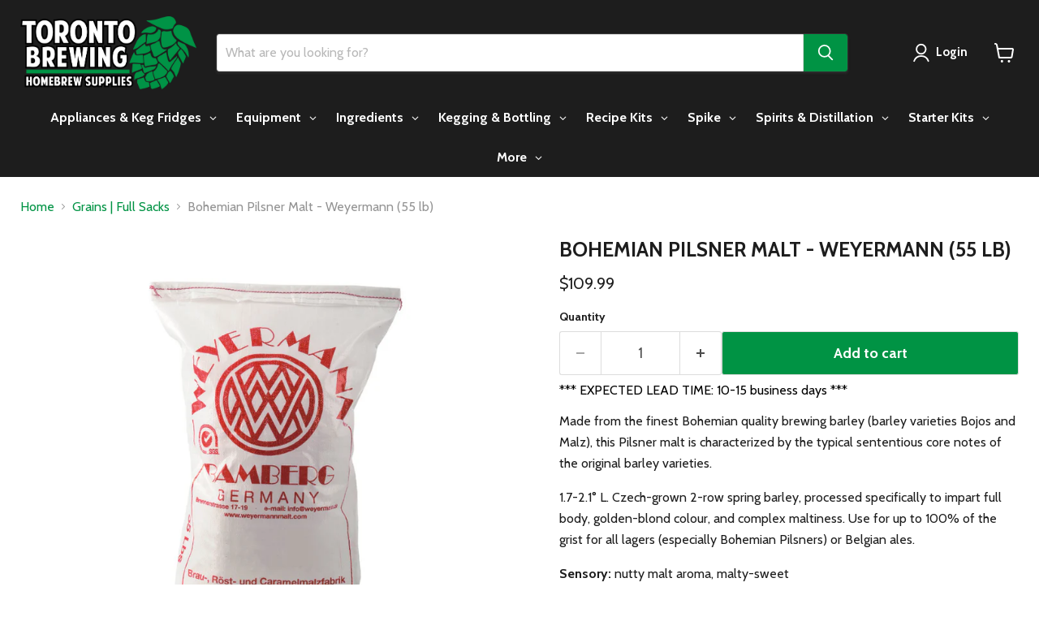

--- FILE ---
content_type: text/html; charset=utf-8
request_url: https://torontobrewing.ca/collections/grains-full-sacks/products/bohemian-pilsner-malt-weyermann-55-lb
body_size: 45333
content:
<!doctype html>
<html class="no-js no-touch" lang="en">
  <head>
<script async crossorigin fetchpriority="high" src="/cdn/shopifycloud/importmap-polyfill/es-modules-shim.2.4.0.js"></script>
<script type="text/javascript" src="https://edge.personalizer.io/storefront/2.0.0/js/shopify/storefront.min.js?key=zlmpr-q1d2utb0qa5vxc9xgn-f994e&shop=toronto-brewing.myshopify.com"></script>
<script>
window.LimeSpot = window.LimeSpot === undefined ? {} : LimeSpot;
LimeSpot.PageInfo = { Type: "Product", Template: "product", ReferenceIdentifier: "58152583171" };

LimeSpot.StoreInfo = { Theme: "Updated copy of Updated copy of Updated copy of..." };


LimeSpot.CartItems = [];
</script>





    <meta charset="utf-8">
    <meta http-equiv="x-ua-compatible" content="IE=edge">

    <link rel="preconnect" href="https://cdn.shopify.com">
    <link rel="preconnect" href="https://fonts.shopifycdn.com">
    <link rel="preconnect" href="https://v.shopify.com">
    <link rel="preconnect" href="https://cdn.shopifycloud.com">

    <title>Bohemian Pilsner Malt - Weyermann (55 lb) — Toronto Brewing</title>

    
      <meta name="description" content="Imparts a full body, golden-blond colour, and complex maltiness to the finished brew. nutty malt aroma, malty-sweet.">
    

    
      <link rel="shortcut icon" href="//torontobrewing.ca/cdn/shop/files/hop-colour_32x32_20164d95-8248-4ec6-b345-f1e1952595e0_32x32.png?v=1678339795" type="image/png">
    

    
      <link rel="canonical" href="https://torontobrewing.ca/products/bohemian-pilsner-malt-weyermann-55-lb" />
    

    <meta name="viewport" content="width=device-width">

    
    





<meta property="og:site_name" content="Toronto Brewing">
<meta property="og:url" content="https://torontobrewing.ca/products/bohemian-pilsner-malt-weyermann-55-lb">
<meta property="og:title" content="Bohemian Pilsner Malt - Weyermann (55 lb)">
<meta property="og:type" content="product">
<meta property="og:description" content="Imparts a full body, golden-blond colour, and complex maltiness to the finished brew. nutty malt aroma, malty-sweet.">




    
    
    

    
    
    <meta
      property="og:image"
      content="https://torontobrewing.ca/cdn/shop/products/WeyermannSack_6d55b2db-213c-4abf-b507-793956a4f0a2_1200x1200.jpg?v=1666188307"
    />
    <meta
      property="og:image:secure_url"
      content="https://torontobrewing.ca/cdn/shop/products/WeyermannSack_6d55b2db-213c-4abf-b507-793956a4f0a2_1200x1200.jpg?v=1666188307"
    />
    <meta property="og:image:width" content="1200" />
    <meta property="og:image:height" content="1200" />
    
    
    <meta property="og:image:alt" content="Bohemian Pilsner Malt - Weyermann (55 lb)    - Toronto Brewing" />
  












<meta name="twitter:title" content="Bohemian Pilsner Malt - Weyermann (55 lb)">
<meta name="twitter:description" content="Imparts a full body, golden-blond colour, and complex maltiness to the finished brew. nutty malt aroma, malty-sweet.">


    
    
    
      
      
      <meta name="twitter:card" content="summary">
    
    
    <meta
      property="twitter:image"
      content="https://torontobrewing.ca/cdn/shop/products/WeyermannSack_6d55b2db-213c-4abf-b507-793956a4f0a2_1200x1200_crop_center.jpg?v=1666188307"
    />
    <meta property="twitter:image:width" content="1200" />
    <meta property="twitter:image:height" content="1200" />
    
    
    <meta property="twitter:image:alt" content="Bohemian Pilsner Malt - Weyermann (55 lb)    - Toronto Brewing" />
  



    <link rel="preload" href="//torontobrewing.ca/cdn/fonts/cabin/cabin_n7.255204a342bfdbc9ae2017bd4e6a90f8dbb2f561.woff2" as="font" crossorigin="anonymous">
    <link rel="preload" as="style" href="//torontobrewing.ca/cdn/shop/t/98/assets/theme.css?v=7433168755065428231765174899"><script type="importmap">
{
  "imports": {
    "element.base-media": "//torontobrewing.ca/cdn/shop/t/98/assets/element.base-media.js?v=61305152781971747521765174821",
    "element.image.parallax": "//torontobrewing.ca/cdn/shop/t/98/assets/element.image.parallax.js?v=59188309605188605141765174821",
    "element.model": "//torontobrewing.ca/cdn/shop/t/98/assets/element.model.js?v=101001098341450788491765174822",
    "element.quantity-selector": "//torontobrewing.ca/cdn/shop/t/98/assets/element.quantity-selector.js?v=68208048201360514121765174823",
    "element.text.rte": "//torontobrewing.ca/cdn/shop/t/98/assets/element.text.rte.js?v=28194737298593644281765174823",
    "element.video": "//torontobrewing.ca/cdn/shop/t/98/assets/element.video.js?v=47354384994497331701765174824",
    "es-module-shims": "//torontobrewing.ca/cdn/shop/t/98/assets/es-module-shims.min.js?v=3197203922110785981765174825",
    "is-land": "//torontobrewing.ca/cdn/shop/t/98/assets/is-land.min.js?v=92343381495565747271765174854",
    "lightbox": "//torontobrewing.ca/cdn/shop/t/98/assets/lightbox.js?v=116354114233759933611765174855",
    "product.gallery": "//torontobrewing.ca/cdn/shop/t/98/assets/product.gallery.js?v=169430556141423714401765174858",
    "section.slideshow": "//torontobrewing.ca/cdn/shop/t/98/assets/section.slideshow.js?v=176892809315355130961765174859",
    "util.events": "//torontobrewing.ca/cdn/shop/t/98/assets/util.events.js?v=163430142883111782711765174871",
    "util.misc": "//torontobrewing.ca/cdn/shop/t/98/assets/util.misc.js?v=117964846174238173191765174874",
    "util.resource-loader": "//torontobrewing.ca/cdn/shop/t/98/assets/util.resource-loader.js?v=81301169148003274841765174874",
    "utility.stylesheet": "//torontobrewing.ca/cdn/shop/t/98/assets/utility.stylesheet.js?v=115421978848924304161765174875",
    "vendor.drift-zoom": "//torontobrewing.ca/cdn/shop/t/98/assets/vendor.drift-zoom.js?v=58010873367620907491765174876",
    "vendor.in-view": "//torontobrewing.ca/cdn/shop/t/98/assets/vendor.in-view.js?v=126891093837844970591765174877",
    "vendor.photoswipe-ui-default": "//torontobrewing.ca/cdn/shop/t/98/assets/vendor.photoswipe-ui-default.min.js?v=60644649669025199041765174878",
    "vendor.photoswipe": "//torontobrewing.ca/cdn/shop/t/98/assets/vendor.photoswipe.min.js?v=169650331104647059261765174878",
    "vendor.swiper": "//torontobrewing.ca/cdn/shop/t/98/assets/vendor.swiper.js?v=76943365775285958891765174879"
  }
}
</script><script>
  if (!(HTMLScriptElement.supports && HTMLScriptElement.supports('importmap'))) {
    const el = document.createElement('script')
    el.async = true
    el.src = "//torontobrewing.ca/cdn/shop/t/98/assets/es-module-shims.min.js?v=3197203922110785981765174825"
    document.head.appendChild(el)
  }
</script>
<script type="module" src="//torontobrewing.ca/cdn/shop/t/98/assets/is-land.min.js?v=92343381495565747271765174854"></script>
<style data-shopify>:root {
    /* Core Sizes */
    --size-0-25: 0.0625rem; /* 1px */
    --size-0-5: 0.125rem; /* 2px */
    --size-1: 0.25rem; /* 4px */
    --size-1-5: 0.375rem; /* 6px */
    --size-2: 0.5rem; /* 8px */
    --size-2-5: 0.625rem; /* 10px */
    --size-3: 0.75rem; /* 12px */
    --size-3-5: 0.875rem; /* 14px */
    --size-4: 1rem; /* 16px */
    --size-4-5: 1.125rem; /* 18px */
    --size-5: 1.25rem; /* 20px */
    --size-5-5: 1.375rem; /* 22px */
    --size-6: 1.5rem; /* 24px */
    --size-6-5: 1.625rem; /* 26px */
    --size-7: 1.75rem; /* 28px */
    --size-7-5: 1.875rem; /* 30px */
    --size-8: 2rem; /* 32px */
    --size-8-5: 2.125rem; /* 34px */
    --size-9: 2.25rem; /* 36px */
    --size-9-5: 2.375rem; /* 38px */
    --size-10: 2.5rem; /* 40px */
    --size-11: 2.75rem; /* 44px */
    --size-12: 3rem; /* 48px */
    --size-14: 3.5rem; /* 56px */
    --size-16: 4rem; /* 64px */
    --size-18: 4.5rem; /* 72px */
    --size-20: 5rem; /* 80px */
    --size-24: 6rem; /* 96px */
    --size-28: 7rem; /* 112px */
    --size-32: 8rem; /* 128px */

    /* Text Sizes */
    --text-size-2: 0.5rem; /* 8px */
    --text-size-2-5: 0.625rem; /* 10px */
    --text-size-3: 0.75rem; /* 12px */
    --text-size-3-5: 0.875rem; /* 14px */
    --text-size-4: 1rem; /* 16px */
    --text-size-4-5: 1.125rem; /* 18px */
    --text-size-5: 1.25rem; /* 20px */
    --text-size-5-5: 1.375rem; /* 22px */
    --text-size-6: 1.5rem; /* 24px */
    --text-size-6-5: 1.625rem; /* 26px */
    --text-size-7: 1.75rem; /* 28px */
    --text-size-7-5: 1.875rem; /* 30px */
    --text-size-8: 2rem; /* 32px */
    --text-size-8-5: 2.125rem; /* 34px */
    --text-size-9: 2.25rem; /* 36px */
    --text-size-9-5: 2.375rem; /* 38px */
    --text-size-10: 2.5rem; /* 40px */
    --text-size-11: 2.75rem; /* 44px */
    --text-size-12: 3rem; /* 48px */
    --text-size-14: 3.5rem; /* 56px */
    --text-size-16: 4rem; /* 64px */
    --text-size-18: 4.5rem; /* 72px */
    --text-size-20: 5rem; /* 80px */
    --text-size-24: 6rem; /* 96px */
    --text-size-28: 7rem; /* 112px */
    --text-size-32: 8rem; /* 128px */

    /* Line */
    --line-size-none: 0px;
    --line-size-xs: 0.5px;
    --line-size-sm: 1px;
    --line-size-md: 2px;
    --line-size-lg: 4px;
    --line-size-xl: 8px;

    /* Gap */
    --gap-size-none: 0px;
    --gap-size-xs: 8px;
    --gap-size-sm: 16px;
    --gap-size-md: 32px;
    --gap-size-lg: 48px;
    --gap-size-xl: 64px;

    /* Radius */
    --radius-xs: 4px;
    --radius-sm: 8px;
    --radius-md: 12px;
    --radius-lg: 16px;
    --radius-xl: 24px;
    --radius-2xl: 32px;
    --radius-none: 0px;
    --radius-full: 999px;

    /* Dropshadow */
    --shadow-none: 0px 0px 0px 0px rgba(0, 0, 0, 0);
    --shadow-sm: 0px 1px 2px 0px rgba(0, 0, 0, 0.08);
    --shadow-md: 0px 2px 4px -1px rgba(0, 0, 0, 0.08);
    --shadow-lg: 0px 8px 16px -4px rgba(0, 0, 0, 0.08);
    --shadow-xl: 0px 16px 32px -6px rgba(0, 0, 0, 0.12);
    --shadow-2xl: 0px 16px 64px -12px rgba(0, 0, 0, 0.22);

    /* Font Weights */
    --font-weight-100: 100;
    --font-weight-200: 200;
    --font-weight-300: 300;
    --font-weight-400: 400;
    --font-weight-500: 500;
    --font-weight-600: 600;
    --font-weight-700: 700;
    --font-weight-800: 800;
    --font-weight-900: 900;

    /* Letter Spacings */
    --letter-space-2xs: -0.05em;
    --letter-space-xs: -0.03em;
    --letter-space-sm: -0.015em;
    --letter-space-md: 0em;
    --letter-space-lg: 0.015em;
    --letter-space-xl: 0.03em;
    --letter-space-2xl: 0.05em;
    --letter-space-3xl: 0.08em;
    --letter-space-4xl: 0.12em;

    /* Line Heights */
    --line-height-2xs: 0.9;
    --line-height-xs: 1;
    --line-height-sm: 1.1;
    --line-height-md: 1.2;
    --line-height-lg: 1.5;
    --line-height-xl: 1.7;
    --line-height-2xl: 2;

    /* Color Shades */
    --shade-0: 0%;
    --shade-4: 4%;
    --shade-8: 8%;
    --shade-12: 12%;
    --shade-16: 16%;
    --shade-20: 20%;
    --shade-30: 30%;
    --shade-40: 40%;
    --shade-50: 50%;
    --shade-60: 60%;
    --shade-70: 70%;
    --shade-80: 80%;
    --shade-90: 90%;
    --shade-100: 100%;
  }</style><style data-shopify>/* Root Variables */
  :root {
    --root-font-size: 16px;
    --root-color-primary: #000;
    --root-color-secondary: #fff;
  }

  /* Colors */
  :root {
    --color-primary: var(--root-color-primary);
    --color-secondary: var(--root-color-secondary);
    --color-focus: #4a9afc;
    --color-error: #ba4444;
    --color-price: var(--color-primary);
    --color-text-savings: var(--color-primary);
    --disabled-grey: #f6f6f6;
    --disabled-border: #b6b6b6;
    --disabled-grey-text: #b6b6b6;
    --success-green: #56ad6a;
    --success-green-bg: #ecfef0;
    --color-sticky-nav-links: #fff;
  }

  /* Body Font Stack */
  :root {
    --body-font-family: 'Arial';
    --body-font-family-fallback: 'sans-serif';
    --body-font-weight: var(--font-weight-400);
    --body-letter-spacing: var(--letter-space-md);
    --body-line-height: var(--line-height-md);
    --body-text-transform: none;
    --body-lg-font-size: var(--text-size-4);
    --body-md-font-size: var(--text-size-3-5);
    --body-sm-font-size: var(--text-size-3);
    --body-xs-font-size: var(--text-size-2-5);

    @media screen and (min-width: 769px) {
      --body-lg-font-size: var(--text-size-4-5);
      --body-md-font-size: var(--text-size-4);
      --body-sm-font-size: var(--text-size-3-5);
      --body-xs-font-size: var(--text-size-3);
    }
  }

  /* Heading Font Stack */
  :root {
    --heading-font-family: 'Arial';
    --heading-font-family-fallback: 'sans-serif';
    --heading-font-weight: var(--font-weight-700);
    --heading-letter-spacing: var(--letter-space-md);

    --heading-2xl-line-height: var(--line-height-md);
    --heading-xl-line-height: var(--line-height-md);
    --heading-lg-line-height: var(--line-height-md);
    --heading-md-line-height: var(--line-height-md);
    --heading-sm-line-height: var(--line-height-md);
    --heading-xs-line-height: var(--line-height-md);

    --heading-2xl-font-size: var(--text-size-12);
    --heading-xl-font-size: var(--text-size-8);
    --heading-lg-font-size: var(--text-size-6);
    --heading-md-font-size: var(--text-size-5);
    --heading-sm-font-size: var(--text-size-4-5);
    --heading-xs-font-size: var(--text-size-4);

    @media screen and (min-width: 769px) {
      --heading-2xl-font-size: var(--text-size-16);
      --heading-xl-font-size: var(--text-size-12);
      --heading-lg-font-size: var(--text-size-8);
      --heading-md-font-size: var(--text-size-6);
      --heading-sm-font-size: var(--text-size-5);
      --heading-xs-font-size: var(--text-size-4-5);
    }
  }

  /* Accent Font Stack */
  :root {
    --accent-font-family: 'Arial';
    --accent-font-family-fallback: 'sans-serif';
    --accent-font-weight: var(--font-weight-400);
    --accent-letter-spacing: var(--letter-space-4xl);
    --accent-line-height: var(--line-height-md);
    --accent-text-transform: uppercase;
  }

  /* ==================================================================== */
  /* OLD CSS VARIABLES THAT NEEDS TO 🔥 */
  /* ==================================================================== */
  :root {
    --z-index-modal: 30;
    --z-index-toolbar: 7;
    --z-index-header: 6;
    --z-index-header-submenu: 7;
    --z-index-header-bottom-row: 3;
    --z-index-header-drawers: 5;
    --z-index-header-drawers-mobile: 3;
    --z-index-header-search: 7;
    --z-index-loader: 4;
    --z-index-header-search-overlay: 1;
    --url-ico-select: url(//torontobrewing.ca/cdn/shop/t/98/assets/ico-select.svg);
    --url-swirl-svg: url(//torontobrewing.ca/cdn/shop/t/98/assets/swirl.svg);
    --header-padding-bottom: 0;
    --gutter: 30px;
    --page-width: 1500px;
    --page-width-narrow: 1000px;
    --page-width-gutter-small: 17px;
    --grid-gutter: 22px;
    --grid-gutter-small: 16px;
    --slide-curve: 0.25s cubic-bezier(0.165, 0.84, 0.44, 1);
    --drawer-box-shadow: 0 10px 25px rgba(0, 0, 0, 0.15);
    --product-grid-margin: 10px;
    --product-grid-padding: 12px;
    --product-radius: 10px;
    --page-top-padding: 35px;
    --page-narrow: 780px;
    --page-width-padding: 40px;
    --grid-gutter: 22px;
    --index-section-padding: 60px;
    --section-header-bottom: 40px;
    --size-chart-margin: 30px 0;
    --size-chart-icon-margin: 5px;
    --newsletter-reminder-padding: 20px 30px 20px 25px;
    --text-frame-margin: 10px;
    --desktop-menu-chevron-size: 10px;
    --site-nav-item-padding: 20px;
    --site-nav-item-padding-top-bottom: 16px;
    --site-nav-icon-padding: 12px;
  }

  @media screen and (max-width: 768px) {
    :root {
      --page-top-padding: 15px;
      --page-narrow: 330px;
      --page-width-padding: 17px;
      --grid-gutter: 16px;
      --index-section-padding: 40px;
      --section-header-bottom: 25px;
      --text-frame-margin: 7px;
    }
  }</style>
<style data-shopify>:root {
    --text-size-scale-n-4: var(--text-size-2); /* 8px */
    --text-size-scale-n-3: var(--text-size-2-5); /* 10px */
    --text-size-scale-n-2: var(--text-size-3); /* 12px */
    --text-size-scale-n-1: var(--text-size-3-5); /* 14px */
    --text-size-scale-n0: var(--text-size-4); /* 16px */
    --text-size-scale-n1: var(--text-size-4-5); /* 18px */
    --text-size-scale-n2: var(--text-size-5); /* 20px */
    --text-size-scale-n3: var(--text-size-6); /* 24px */
    --text-size-scale-n4: var(--text-size-6-5); /* 26px */
    --text-size-scale-n5: var(--text-size-7); /* 28px */
    --text-size-scale-n6: var(--text-size-8); /* 32px */
    --text-size-scale-n7: var(--text-size-9); /* 36px */
    --text-size-scale-n8: var(--text-size-10); /* 40px */
    --text-size-scale-n9: var(--text-size-12); /* 48px */
    --text-size-scale-n10: var(--text-size-14); /* 56px */
    --text-size-scale-n11: var(--text-size-16); /* 64px */
    --text-size-scale-n12: var(--text-size-18); /* 72px */
    --text-size-scale-n13: var(--text-size-20); /* 80px */
    --text-size-scale-n14: var(--text-size-24); /* 96px */

    --font-weight-scale-n-3: var(--font-weight-100);
    --font-weight-scale-n-2: var(--font-weight-200);
    --font-weight-scale-n-1: var(--font-weight-300);
    --font-weight-scale-n0: var(--font-weight-400);
    --font-weight-scale-n1: var(--font-weight-500);
    --font-weight-scale-n2: var(--font-weight-600);
    --font-weight-scale-n3: var(--font-weight-700);
    --font-weight-scale-n4: var(--font-weight-800);
    --font-weight-scale-n5: var(--font-weight-900);

    --letter-spacing-scale-n-3: var(--letter-space-2xs);
    --letter-spacing-scale-n-2: var(--letter-space-xs);
    --letter-spacing-scale-n-1: var(--letter-space-sm);
    --letter-spacing-scale-n0: var(--letter-space-md);
    --letter-spacing-scale-n1: var(--letter-space-lg);
    --letter-spacing-scale-n2: var(--letter-space-xl);
    --letter-spacing-scale-n3: var(--letter-space-2xl);
    --letter-spacing-scale-n4: var(--letter-space-3xl);
    --letter-spacing-scale-n5: var(--letter-space-4xl);

    --line-height-scale-n-3: var(--line-height-2xs);
    --line-height-scale-n-2: var(--line-height-xs);
    --line-height-scale-n-1: var(--line-height-sm);
    --line-height-scale-n0: var(--line-height-md);
    --line-height-scale-n1: var(--line-height-lg);
    --line-height-scale-n2: var(--line-height-xl);
    --line-height-scale-n3: var(--line-height-2xl);

    /* Body Font Scales */--body-letter-spacing: var(--letter-spacing-scale-n0);--body-line-height: var(--line-height-scale-n1);--body-lg-font-size: var(--text-size-scale-n0);
      --body-md-font-size: var(--text-size-scale-n-1);
      --body-sm-font-size: var(--text-size-scale-n-2);
      --body-xs-font-size: var(--text-size-scale-n-3);/* Heading Font Scales */--heading-letter-spacing: var(--letter-spacing-scale-n0);--heading-line-height: var(--line-height-scale-n0);/* Accent Font Scales */@media screen and (min-width: 769px) {
      /* Body Font Desktop Sizes */--body-lg-font-size: var(--text-size-scale-n1);
        --body-md-font-size: var(--text-size-scale-n0);
        --body-sm-font-size: var(--text-size-scale-n-1);
        --body-xs-font-size: var(--text-size-scale-n-2);/* Heading Desktop Font Sizes */--heading-2xl-font-size: max(var(--text-size-scale-n11), var(--body-md-font-size));
        --heading-xl-font-size: max(var(--text-size-scale-n9), var(--body-md-font-size));
        --heading-lg-font-size: max(var(--text-size-scale-n6), var(--body-md-font-size));
        --heading-md-font-size: max(var(--text-size-scale-n3), var(--body-md-font-size));
        --heading-sm-font-size: max(var(--text-size-scale-n2), var(--body-md-font-size));
        --heading-xs-font-size: max(var(--text-size-scale-n1), var(--body-md-font-size));}
  }</style>
<style data-shopify>:root {
    

    
  }

  

  

  /* LEGACY TOKENS THAT WE NEED TO KILLLLLLLLLLLLL */
  /* --------------------------------------------- */

  :root {
    /* Fixed colors */
    --color-price: ;
    --color-text-savings: ;

    /* TODO: Move to component that uses this */
    --color-button-primary: #000; /* TODO: Remove this */
    --color-button-primary-light: #1a1a1a; /* TODO: Remove this */
    --color-button-primary-dim: #000000; /* TODO: Remove this */
    --color-button-primary-text: #ffffff; /* TODO: Remove this */

    --color-sale-tag: ;
    --color-sale-tag-text: ;
  }</style><style data-shopify>
  :root {
    

    --color-background: #fff;
    --color-background-alpha-0: rgba(255, 255, 255, 0);
    --color-background-alpha-90: rgba(255, 255, 255, 0.9);

    /* Typography */
    
    
    --color-headings: #1d1d1d;
    --color-text: #1d1d1d;

    --color-text-05: #f4f4f4;
    --color-text-05-alpha-0: rgba(244, 244, 244, 0);

    --color-text-hover: #1d1d1d;
    --color-text-light: #1d1d1d;
    --color-links: #046e82;
    --color-link-hover: #1d1d1d;

    /* Products */
    --color-products-in-stock: #268c0b;
    --color-products-low-stock: #cc1313;
    --color-products-no-stock: #121212;

    /* Buttons */
    
    

    --color-button-text: #ffffff;
    --color-button-background: #f04f36;
    --color-button-background-hover: #f2614a;

    --color-button-background-focus: #dddddd;
    --color-button-disable: #939393;

    --color-button-secondary-text: #f04f36;
    --color-button-secondary-background: #ffffff;
    --color-button-secondary-background-hover: #ffffff;
    --color-button-secondary-background-focus: #e6e6e6;
    --color-button-secondary-border: #dddddd;
    --color-button-secondary-border-hover: #c7c7c7;

    --button-primary-text-color: #ffffff;
    --button-primary-text-color-highlight: #ffffff;
    --button-primary-bg-color: #000000;
    --button-primary-bg-color-highlight: #606060;
    --button-primary-border-color: rgba(0,0,0,0);
    --button-primary-border-color-highlight: rgba(0,0,0,0);

    --button-secondary-text-color: #000000;
    --button-secondary-text-color-highlight: #ffffff;
    --button-secondary-bg-color: rgba(0,0,0,0);
    --button-secondary-bg-color-highlight: #000000;
    --button-secondary-border-color: #000000;
    --button-secondary-border-color-highlight: #000000;

    --button-link-text-color: #000000;
    --button-link-text-color-highlight: #ccc;

    /* Header */
    --color-header-text: #1d1d1d;
    --color-header-background: #fff;

    /* Forms */
    
    --color-input-text: #4d4d4d;

    --color-input-text-hover: #dddddd;

    --color-input-background: #fff;
    --color-input-background-hover: #f4f4f4;

    --color-input-border: #dddddd;
    --color-input-border-alpha-25: rgba(221, 221, 221, 0.25);


    --color-input-border-morph-2: #c7c7c7;
    --color-input-border-morph-4: #b1b1b1;
    --color-input-border-morph-10: #858585;
    --color-input-border-morph-12: #767676;

    --color-input-border-hover: #c7c7c7;

    --color-product-sale-accent: #f04f36;
    --color-product-review-star: #ffab41;

    /* Footer */
    --color-footer-text: #1d1d1d;

    --color-footer-background: #f5f3ed;


    --color-footer-link: #3c3c3c;
    --color-footer-color-alt: rgba(29, 29, 29, 0.8);
    --color-additional-accent: rgba(29, 29, 29, 0.5);

    /* Placeholders */
    --color-placeholder-background: #ededed;
    --color-placeholder-fill: #b0b0b0;

    /* General */
    
    
    
    --color-black: #000;
    --color-white: #fff;

    --color-border: #808080;
    --color-border-modify: rgba(128, 128, 128, 0.3);
    --color-border-less-soft: rgba(0, 0, 0, 0.25);
    --color-border-soft: rgba(0, 0, 0, 0.15);
    --color-border-softer: rgba(0, 0, 0, 0.1);


    --color-overlay-background: Liquid error (snippets/head.styles.legacy-settings-color line 118): Alpha must be a float between 0 and 1;


    --color-background-8: #ededed;
    --color-background-4: #f6f6f6;

    --color-background-light: #f2f2f2;
    --color-search-category-background: #e8e8e8;

    --color-box-shadow-border: rgba(128, 128, 128, 0.16);
    --color-box-shadow-shadow: rgba(128, 128, 128, 0.11);
    --color-box-shadow-border-focused: rgba(128, 128, 128, 0.5);
    --color-box-shadow-shadow-focused: rgba(128, 128, 128, 0.5);

    --color-box-shadow-shadow-headings: rgba(128, 128, 128, 0.05);

    --color-error: #f05d5d;
    --color-success: #51a551;
    --color-warning: #dfa354;
    --color-highlight: #fffbd9;
    --color-notice: --color-text;
    --color-sale: --color-product-sale-accent;
    --color-star: --color-product-review-star;
    --color-star-empty: #8e8e8e;

    --color-facebook: #425dab;
    --color-x: #000;
    --color-pinterest: #bd1c1c;
    --color-linkedin: #0077B5;
  }
</style>
<style data-shopify>:root {
    --heading-font-family: 'Open Sans', sans-serif;
    --heading-font-weight: 400;
    --heading-letter-spacing: 0px;
    --body-font-family: 'Open Sans', sans-serif;

    --heading-font-style: normal;
    --subheading-font-family: 'Open Sans', sans-serif;
    --button-font-family: 'Open Sans', sans-serif;

    /* Font sizes */
    --heading-xl-font-size: 40px;
    --heading-lg-font-size: 20px;
    --body-md-font-size: 15px;

    --button-primary-font-size: 1rem;
    --button-primary-line-height: inherit;

    --button-secondary-font-size: 1rem;
    --button-secondary-line-height: inherit;

    --button-link-style-font-size: 1rem;
    --button-link-style-line-height: inherit;

    --heading-responsive: 1;
    --subheading-responsive: 1;

    /* Button styles */
    --button-font-weight: 700;
    --button-font-style: normal;
    --button-letter-spacing: 0px;
    --button-transition-speed: 0.3s;
    --button-font-capitalization: none;

    --button-primary-border-radius: 0px;
    --button-secondary-border-radius: 0px;
    --button-link-underline-thickness: 1px;
    --button-link-underline-style: solid;
  }</style>
<style-sheet name="vendor.flickity.css" remove-duplicate="true" load="async" style="display: none;"><link href="//torontobrewing.ca/cdn/shop/t/98/assets/vendor.flickity.css?v=168134560433028609901765174876" rel="preload" as="style" onload="this.rel='stylesheet'">
<script type="module" src="//torontobrewing.ca/cdn/shop/t/98/assets/utility.stylesheet.js?v=115421978848924304161765174875"></script></style-sheet>

<style-sheet name="vendor.swiper.css" remove-duplicate="true" load="async" style="display: none;"><link href="//torontobrewing.ca/cdn/shop/t/98/assets/vendor.swiper.css?v=103091539061108917781765174879" rel="preload" as="style" onload="this.rel='stylesheet'">
<script type="module" src="//torontobrewing.ca/cdn/shop/t/98/assets/utility.stylesheet.js?v=115421978848924304161765174875"></script></style-sheet>



<style data-shopify>
  :root {
    /* Backgrounds */
    
    

    --color-background: 
      
rgb(255, 255, 255)
    ;
    --color-background-alpha-0: rgba(255, 255, 255, 0);
    --color-background-alpha-90: rgba(255, 255, 255, 0.9);

    /* Typography */
    --color-headings: #1d1d1d;
    --color-text: #1d1d1d;

    --color-text-05: #f4f4f4;
    --color-text-05-alpha-0: rgba(244, 244, 244, 0);

    
    

    
    
    
    

    --color-text-hover: 
      
#3a3a3a
    ;
    --color-text-light: #949494;
    --color-links: #009344;

    
    
    

    --color-link-hover: 
      
#00843d
    ;

    /* Products */
    --color-products-in-stock: #3C9342;
    --color-products-low-stock: #E99114;
    --color-products-no-stock: #BF262F;

    /* Buttons */
    --color-button-text: #ffffff;
    --color-button-background: #009344;
    --color-button-background-hover: rgb(26, 158, 87);

    
    

    --color-button-background-focus: 
      
#00893f
    ;
    --color-button-disable: #4a4a4a;

    --color-button-secondary-text: #ffffff;
    --color-button-secondary-background: #009344;
    --color-button-secondary-background-hover: rgb(51, 169, 105);

    
    

    --color-button-secondary-background-focus: 
      
#00893f
    ;
    --color-button-secondary-border: #dddddd;

    
    

    --color-button-secondary-border-hover: 
      
#cecece
    ;

    /* Header */
    --color-header-text: #ffffff;

    
    

    --color-header-background: 
      
rgb(29, 29, 29)
    ;

    /* Forms */
    --color-input-text: #4d4d4d;

    
    

    --color-input-text-hover: 
      
#434343
    ;

    --color-input-background: #ffffff;
    --color-input-background-hover: #f4f4f4;

    --color-input-border: #dddddd;
    --color-input-border-alpha-25: rgba(221, 221, 221, 0.25);

    

    
    

    
    

    
    

    
    

    --color-input-border-morph-2: 
      
#cecece
    ;
    --color-input-border-morph-4: 
      
#bebebe
    ;
    --color-input-border-morph-10: 
      
#919191
    ;
    --color-input-border-morph-12: 
      
#818181
    ;

    --color-input-border-hover: 
      
#cecece
    ;

    --color-product-sale-accent: #E99114;
    --color-product-review-star: #ffab41;

    /* Footer */
    --color-footer-text: #ffffff;

    
    

    --color-footer-background: 
      
rgb(0, 0, 0)
    ;

    
    

    --color-footer-link: 
      
#ebebeb
    ;
    --color-footer-color-alt: rgba(255, 255, 255, 0.8);
    --color-additional-accent: rgba(255, 255, 255, 0.5);

    /* Placeholders */
    --color-placeholder-background: #ededed;
    --color-placeholder-fill: #b0b0b0;

    /* General */
    
    

    --color-black: #000;
    --color-white: #fff;

    
    
    
    

    
    

    --color-border: rgb(128, 128, 128);
    --color-border-modify: rgba(128, 128, 128, 0.3);
    --color-border-less-soft: rgba(0, 0, 0, 0.25);
    --color-border-soft: rgba(0, 0, 0, 0.15);
    --color-border-softer: rgba(0, 0, 0, 0.1);

    

    --color-overlay-background: rgba(0, 0, 0, 0.5);

    

    --color-background-8: #ededed;
    --color-background-4: #f6f6f6;

    --color-background-light: #f4f4f4;
    --color-search-category-background: #e8e8e8;

    --color-box-shadow-border: rgba(128, 128, 128, 0.16);
    --color-box-shadow-shadow: rgba(128, 128, 128, 0.11);
    --color-box-shadow-border-focused: rgba(128, 128, 128, 0.5);
    --color-box-shadow-shadow-focused: rgba(128, 128, 128, 0.5);

    --color-box-shadow-shadow-headings: rgba(128, 128, 128, 0.05);

    --color-error: #f05d5d;
    --color-success: #51a551;
    --color-warning: #dfa354;
    --color-highlight: #fffbd9;
    --color-notice: --color-text;
    --color-sale: --color-product-sale-accent;
    --color-star: --color-product-review-star;
    --color-star-empty: #8e8e8e;

    --color-facebook: #425dab;
    --color-x: #000;
    --color-pinterest: #bd1c1c;
    --color-linkedin: #0077B5;
  }
</style>

<style data-shopify>:root {
    /* Override heading font stack with empire legacy settings */
    --heading-font-family: Cabin,sans-serif;
    --heading-font-scale: 1.0;
    --heading-font-weight: 700;
    --heading-font-style: normal;
    --heading-font-capitalization: uppercase;
    --heading-letter-spacing: 0.0em;
    --subheading-font-family: 'Nunito Sans', sans-serif;
    --button-font-family: Cabin,sans-serif;
    --button-font-weight: 700;
    --button-font-style: normal;
    --button-font-capitalization: initial;
    --button-letter-spacing: 0.0em;

    --heading-responsive: 1;
    --subheading-responsive: 1;
    --body-font-family: Cabin;
  }</style><script>window.performance && window.performance.mark && window.performance.mark('shopify.content_for_header.start');</script><meta name="google-site-verification" content="mnu1R1P7DYHcKucc7FDqoITT9RJ4raCX3mHGEIEpCdU">
<meta id="shopify-digital-wallet" name="shopify-digital-wallet" content="/12850577/digital_wallets/dialog">
<meta name="shopify-checkout-api-token" content="8acbf9630842a97fc564e06817826913">
<meta id="in-context-paypal-metadata" data-shop-id="12850577" data-venmo-supported="false" data-environment="production" data-locale="en_US" data-paypal-v4="true" data-currency="CAD">
<link rel="alternate" type="application/json+oembed" href="https://torontobrewing.ca/products/bohemian-pilsner-malt-weyermann-55-lb.oembed">
<script async="async" src="/checkouts/internal/preloads.js?locale=en-CA"></script>
<link rel="preconnect" href="https://shop.app" crossorigin="anonymous">
<script async="async" src="https://shop.app/checkouts/internal/preloads.js?locale=en-CA&shop_id=12850577" crossorigin="anonymous"></script>
<script id="apple-pay-shop-capabilities" type="application/json">{"shopId":12850577,"countryCode":"CA","currencyCode":"CAD","merchantCapabilities":["supports3DS"],"merchantId":"gid:\/\/shopify\/Shop\/12850577","merchantName":"Toronto Brewing","requiredBillingContactFields":["postalAddress","email","phone"],"requiredShippingContactFields":["postalAddress","email","phone"],"shippingType":"shipping","supportedNetworks":["visa","masterCard","amex","interac","jcb"],"total":{"type":"pending","label":"Toronto Brewing","amount":"1.00"},"shopifyPaymentsEnabled":true,"supportsSubscriptions":true}</script>
<script id="shopify-features" type="application/json">{"accessToken":"8acbf9630842a97fc564e06817826913","betas":["rich-media-storefront-analytics"],"domain":"torontobrewing.ca","predictiveSearch":true,"shopId":12850577,"locale":"en"}</script>
<script>var Shopify = Shopify || {};
Shopify.shop = "toronto-brewing.myshopify.com";
Shopify.locale = "en";
Shopify.currency = {"active":"CAD","rate":"1.0"};
Shopify.country = "CA";
Shopify.theme = {"name":"Updated copy of Updated copy of Updated copy of...","id":128432767022,"schema_name":"Empire","schema_version":"12.2.1","theme_store_id":838,"role":"main"};
Shopify.theme.handle = "null";
Shopify.theme.style = {"id":null,"handle":null};
Shopify.cdnHost = "torontobrewing.ca/cdn";
Shopify.routes = Shopify.routes || {};
Shopify.routes.root = "/";</script>
<script type="module">!function(o){(o.Shopify=o.Shopify||{}).modules=!0}(window);</script>
<script>!function(o){function n(){var o=[];function n(){o.push(Array.prototype.slice.apply(arguments))}return n.q=o,n}var t=o.Shopify=o.Shopify||{};t.loadFeatures=n(),t.autoloadFeatures=n()}(window);</script>
<script>
  window.ShopifyPay = window.ShopifyPay || {};
  window.ShopifyPay.apiHost = "shop.app\/pay";
  window.ShopifyPay.redirectState = null;
</script>
<script id="shop-js-analytics" type="application/json">{"pageType":"product"}</script>
<script defer="defer" async type="module" src="//torontobrewing.ca/cdn/shopifycloud/shop-js/modules/v2/client.init-shop-cart-sync_C5BV16lS.en.esm.js"></script>
<script defer="defer" async type="module" src="//torontobrewing.ca/cdn/shopifycloud/shop-js/modules/v2/chunk.common_CygWptCX.esm.js"></script>
<script type="module">
  await import("//torontobrewing.ca/cdn/shopifycloud/shop-js/modules/v2/client.init-shop-cart-sync_C5BV16lS.en.esm.js");
await import("//torontobrewing.ca/cdn/shopifycloud/shop-js/modules/v2/chunk.common_CygWptCX.esm.js");

  window.Shopify.SignInWithShop?.initShopCartSync?.({"fedCMEnabled":true,"windoidEnabled":true});

</script>
<script>
  window.Shopify = window.Shopify || {};
  if (!window.Shopify.featureAssets) window.Shopify.featureAssets = {};
  window.Shopify.featureAssets['shop-js'] = {"shop-cart-sync":["modules/v2/client.shop-cart-sync_ZFArdW7E.en.esm.js","modules/v2/chunk.common_CygWptCX.esm.js"],"init-fed-cm":["modules/v2/client.init-fed-cm_CmiC4vf6.en.esm.js","modules/v2/chunk.common_CygWptCX.esm.js"],"shop-button":["modules/v2/client.shop-button_tlx5R9nI.en.esm.js","modules/v2/chunk.common_CygWptCX.esm.js"],"shop-cash-offers":["modules/v2/client.shop-cash-offers_DOA2yAJr.en.esm.js","modules/v2/chunk.common_CygWptCX.esm.js","modules/v2/chunk.modal_D71HUcav.esm.js"],"init-windoid":["modules/v2/client.init-windoid_sURxWdc1.en.esm.js","modules/v2/chunk.common_CygWptCX.esm.js"],"shop-toast-manager":["modules/v2/client.shop-toast-manager_ClPi3nE9.en.esm.js","modules/v2/chunk.common_CygWptCX.esm.js"],"init-shop-email-lookup-coordinator":["modules/v2/client.init-shop-email-lookup-coordinator_B8hsDcYM.en.esm.js","modules/v2/chunk.common_CygWptCX.esm.js"],"init-shop-cart-sync":["modules/v2/client.init-shop-cart-sync_C5BV16lS.en.esm.js","modules/v2/chunk.common_CygWptCX.esm.js"],"avatar":["modules/v2/client.avatar_BTnouDA3.en.esm.js"],"pay-button":["modules/v2/client.pay-button_FdsNuTd3.en.esm.js","modules/v2/chunk.common_CygWptCX.esm.js"],"init-customer-accounts":["modules/v2/client.init-customer-accounts_DxDtT_ad.en.esm.js","modules/v2/client.shop-login-button_C5VAVYt1.en.esm.js","modules/v2/chunk.common_CygWptCX.esm.js","modules/v2/chunk.modal_D71HUcav.esm.js"],"init-shop-for-new-customer-accounts":["modules/v2/client.init-shop-for-new-customer-accounts_ChsxoAhi.en.esm.js","modules/v2/client.shop-login-button_C5VAVYt1.en.esm.js","modules/v2/chunk.common_CygWptCX.esm.js","modules/v2/chunk.modal_D71HUcav.esm.js"],"shop-login-button":["modules/v2/client.shop-login-button_C5VAVYt1.en.esm.js","modules/v2/chunk.common_CygWptCX.esm.js","modules/v2/chunk.modal_D71HUcav.esm.js"],"init-customer-accounts-sign-up":["modules/v2/client.init-customer-accounts-sign-up_CPSyQ0Tj.en.esm.js","modules/v2/client.shop-login-button_C5VAVYt1.en.esm.js","modules/v2/chunk.common_CygWptCX.esm.js","modules/v2/chunk.modal_D71HUcav.esm.js"],"shop-follow-button":["modules/v2/client.shop-follow-button_Cva4Ekp9.en.esm.js","modules/v2/chunk.common_CygWptCX.esm.js","modules/v2/chunk.modal_D71HUcav.esm.js"],"checkout-modal":["modules/v2/client.checkout-modal_BPM8l0SH.en.esm.js","modules/v2/chunk.common_CygWptCX.esm.js","modules/v2/chunk.modal_D71HUcav.esm.js"],"lead-capture":["modules/v2/client.lead-capture_Bi8yE_yS.en.esm.js","modules/v2/chunk.common_CygWptCX.esm.js","modules/v2/chunk.modal_D71HUcav.esm.js"],"shop-login":["modules/v2/client.shop-login_D6lNrXab.en.esm.js","modules/v2/chunk.common_CygWptCX.esm.js","modules/v2/chunk.modal_D71HUcav.esm.js"],"payment-terms":["modules/v2/client.payment-terms_CZxnsJam.en.esm.js","modules/v2/chunk.common_CygWptCX.esm.js","modules/v2/chunk.modal_D71HUcav.esm.js"]};
</script>
<script>(function() {
  var isLoaded = false;
  function asyncLoad() {
    if (isLoaded) return;
    isLoaded = true;
    var urls = ["https:\/\/js.smile.io\/v1\/smile-shopify.js?shop=toronto-brewing.myshopify.com","\/\/shopify.privy.com\/widget.js?shop=toronto-brewing.myshopify.com","\/\/shopify.privy.com\/widget.js?shop=toronto-brewing.myshopify.com","\/\/cdn.shopify.com\/proxy\/b9fba9a543f152836cfffddfca633aeccfe1f07a66274201d14e7e2bb088aa69\/toronto-brewing.bookthatapp.com\/javascripts\/bta-installed.js?shop=toronto-brewing.myshopify.com\u0026sp-cache-control=cHVibGljLCBtYXgtYWdlPTkwMA","\/\/cdn.shopify.com\/proxy\/00cf70768e8ffb7b6d064554e66bb14a53fb0632847c50b475630114db1f4ba5\/toronto-brewing.bookthatapp.com\/sdk\/v1\/js\/bta-order-status-bootstrap.min.js?shop=toronto-brewing.myshopify.com\u0026sp-cache-control=cHVibGljLCBtYXgtYWdlPTkwMA","https:\/\/edge.personalizer.io\/storefront\/2.0.0\/js\/shopify\/storefront.min.js?key=zlmpr-q1d2utb0qa5vxc9xgn-f994e\u0026shop=toronto-brewing.myshopify.com"];
    for (var i = 0; i < urls.length; i++) {
      var s = document.createElement('script');
      s.type = 'text/javascript';
      s.async = true;
      s.src = urls[i];
      var x = document.getElementsByTagName('script')[0];
      x.parentNode.insertBefore(s, x);
    }
  };
  if(window.attachEvent) {
    window.attachEvent('onload', asyncLoad);
  } else {
    window.addEventListener('load', asyncLoad, false);
  }
})();</script>
<script id="__st">var __st={"a":12850577,"offset":-18000,"reqid":"0626471e-8668-47b0-8a50-a46cb290245a-1768642007","pageurl":"torontobrewing.ca\/collections\/grains-full-sacks\/products\/bohemian-pilsner-malt-weyermann-55-lb","u":"b37197a1c0b1","p":"product","rtyp":"product","rid":58152583171};</script>
<script>window.ShopifyPaypalV4VisibilityTracking = true;</script>
<script id="captcha-bootstrap">!function(){'use strict';const t='contact',e='account',n='new_comment',o=[[t,t],['blogs',n],['comments',n],[t,'customer']],c=[[e,'customer_login'],[e,'guest_login'],[e,'recover_customer_password'],[e,'create_customer']],r=t=>t.map((([t,e])=>`form[action*='/${t}']:not([data-nocaptcha='true']) input[name='form_type'][value='${e}']`)).join(','),a=t=>()=>t?[...document.querySelectorAll(t)].map((t=>t.form)):[];function s(){const t=[...o],e=r(t);return a(e)}const i='password',u='form_key',d=['recaptcha-v3-token','g-recaptcha-response','h-captcha-response',i],f=()=>{try{return window.sessionStorage}catch{return}},m='__shopify_v',_=t=>t.elements[u];function p(t,e,n=!1){try{const o=window.sessionStorage,c=JSON.parse(o.getItem(e)),{data:r}=function(t){const{data:e,action:n}=t;return t[m]||n?{data:e,action:n}:{data:t,action:n}}(c);for(const[e,n]of Object.entries(r))t.elements[e]&&(t.elements[e].value=n);n&&o.removeItem(e)}catch(o){console.error('form repopulation failed',{error:o})}}const l='form_type',E='cptcha';function T(t){t.dataset[E]=!0}const w=window,h=w.document,L='Shopify',v='ce_forms',y='captcha';let A=!1;((t,e)=>{const n=(g='f06e6c50-85a8-45c8-87d0-21a2b65856fe',I='https://cdn.shopify.com/shopifycloud/storefront-forms-hcaptcha/ce_storefront_forms_captcha_hcaptcha.v1.5.2.iife.js',D={infoText:'Protected by hCaptcha',privacyText:'Privacy',termsText:'Terms'},(t,e,n)=>{const o=w[L][v],c=o.bindForm;if(c)return c(t,g,e,D).then(n);var r;o.q.push([[t,g,e,D],n]),r=I,A||(h.body.append(Object.assign(h.createElement('script'),{id:'captcha-provider',async:!0,src:r})),A=!0)});var g,I,D;w[L]=w[L]||{},w[L][v]=w[L][v]||{},w[L][v].q=[],w[L][y]=w[L][y]||{},w[L][y].protect=function(t,e){n(t,void 0,e),T(t)},Object.freeze(w[L][y]),function(t,e,n,w,h,L){const[v,y,A,g]=function(t,e,n){const i=e?o:[],u=t?c:[],d=[...i,...u],f=r(d),m=r(i),_=r(d.filter((([t,e])=>n.includes(e))));return[a(f),a(m),a(_),s()]}(w,h,L),I=t=>{const e=t.target;return e instanceof HTMLFormElement?e:e&&e.form},D=t=>v().includes(t);t.addEventListener('submit',(t=>{const e=I(t);if(!e)return;const n=D(e)&&!e.dataset.hcaptchaBound&&!e.dataset.recaptchaBound,o=_(e),c=g().includes(e)&&(!o||!o.value);(n||c)&&t.preventDefault(),c&&!n&&(function(t){try{if(!f())return;!function(t){const e=f();if(!e)return;const n=_(t);if(!n)return;const o=n.value;o&&e.removeItem(o)}(t);const e=Array.from(Array(32),(()=>Math.random().toString(36)[2])).join('');!function(t,e){_(t)||t.append(Object.assign(document.createElement('input'),{type:'hidden',name:u})),t.elements[u].value=e}(t,e),function(t,e){const n=f();if(!n)return;const o=[...t.querySelectorAll(`input[type='${i}']`)].map((({name:t})=>t)),c=[...d,...o],r={};for(const[a,s]of new FormData(t).entries())c.includes(a)||(r[a]=s);n.setItem(e,JSON.stringify({[m]:1,action:t.action,data:r}))}(t,e)}catch(e){console.error('failed to persist form',e)}}(e),e.submit())}));const S=(t,e)=>{t&&!t.dataset[E]&&(n(t,e.some((e=>e===t))),T(t))};for(const o of['focusin','change'])t.addEventListener(o,(t=>{const e=I(t);D(e)&&S(e,y())}));const B=e.get('form_key'),M=e.get(l),P=B&&M;t.addEventListener('DOMContentLoaded',(()=>{const t=y();if(P)for(const e of t)e.elements[l].value===M&&p(e,B);[...new Set([...A(),...v().filter((t=>'true'===t.dataset.shopifyCaptcha))])].forEach((e=>S(e,t)))}))}(h,new URLSearchParams(w.location.search),n,t,e,['guest_login'])})(!0,!0)}();</script>
<script integrity="sha256-4kQ18oKyAcykRKYeNunJcIwy7WH5gtpwJnB7kiuLZ1E=" data-source-attribution="shopify.loadfeatures" defer="defer" src="//torontobrewing.ca/cdn/shopifycloud/storefront/assets/storefront/load_feature-a0a9edcb.js" crossorigin="anonymous"></script>
<script crossorigin="anonymous" defer="defer" src="//torontobrewing.ca/cdn/shopifycloud/storefront/assets/shopify_pay/storefront-65b4c6d7.js?v=20250812"></script>
<script data-source-attribution="shopify.dynamic_checkout.dynamic.init">var Shopify=Shopify||{};Shopify.PaymentButton=Shopify.PaymentButton||{isStorefrontPortableWallets:!0,init:function(){window.Shopify.PaymentButton.init=function(){};var t=document.createElement("script");t.src="https://torontobrewing.ca/cdn/shopifycloud/portable-wallets/latest/portable-wallets.en.js",t.type="module",document.head.appendChild(t)}};
</script>
<script data-source-attribution="shopify.dynamic_checkout.buyer_consent">
  function portableWalletsHideBuyerConsent(e){var t=document.getElementById("shopify-buyer-consent"),n=document.getElementById("shopify-subscription-policy-button");t&&n&&(t.classList.add("hidden"),t.setAttribute("aria-hidden","true"),n.removeEventListener("click",e))}function portableWalletsShowBuyerConsent(e){var t=document.getElementById("shopify-buyer-consent"),n=document.getElementById("shopify-subscription-policy-button");t&&n&&(t.classList.remove("hidden"),t.removeAttribute("aria-hidden"),n.addEventListener("click",e))}window.Shopify?.PaymentButton&&(window.Shopify.PaymentButton.hideBuyerConsent=portableWalletsHideBuyerConsent,window.Shopify.PaymentButton.showBuyerConsent=portableWalletsShowBuyerConsent);
</script>
<script data-source-attribution="shopify.dynamic_checkout.cart.bootstrap">document.addEventListener("DOMContentLoaded",(function(){function t(){return document.querySelector("shopify-accelerated-checkout-cart, shopify-accelerated-checkout")}if(t())Shopify.PaymentButton.init();else{new MutationObserver((function(e,n){t()&&(Shopify.PaymentButton.init(),n.disconnect())})).observe(document.body,{childList:!0,subtree:!0})}}));
</script>
<link id="shopify-accelerated-checkout-styles" rel="stylesheet" media="screen" href="https://torontobrewing.ca/cdn/shopifycloud/portable-wallets/latest/accelerated-checkout-backwards-compat.css" crossorigin="anonymous">
<style id="shopify-accelerated-checkout-cart">
        #shopify-buyer-consent {
  margin-top: 1em;
  display: inline-block;
  width: 100%;
}

#shopify-buyer-consent.hidden {
  display: none;
}

#shopify-subscription-policy-button {
  background: none;
  border: none;
  padding: 0;
  text-decoration: underline;
  font-size: inherit;
  cursor: pointer;
}

#shopify-subscription-policy-button::before {
  box-shadow: none;
}

      </style>
<link rel="stylesheet" media="screen" href="//torontobrewing.ca/cdn/shop/t/98/compiled_assets/styles.css?v=73958">
<script>window.performance && window.performance.mark && window.performance.mark('shopify.content_for_header.end');</script>

    <style>
      :root {
        /* ------------------------------------------------------------
          Typography
        ------------------------------------------------------------ */
        /* Body */
        --element-text-font-family--body: Cabin, sans-serif;
        --element-text-font-weight--body: 400;
        --element-text-font-size--rte-body: 16px;
        --element-text-line-height--body: var(--line-height-lg);
        /* Headings */
        --element-text-font-family--heading: Cabin, sans-serif;
        --element-text-font-weight--heading: 700;
        --element-text-letter-spacing--heading: 0.0em;
        --element-text-text-transform--heading: uppercase;--element-text-font-size--heading-xl: 26.25px;
            @media screen and (max-width: 719px) {
              --element-text-font-size--heading-xl: 22.5px;
            }/* Buttons */
        --element-button-font-size: 13px;
        --element-button-radius: 3px;
        --element-badge-radius: 0px;
        --element-badge-px: var(--size-2);
        --element-badge-py: var(--size-0-5);
        
        /* ------------------------------------------------------------
          Colors
        ------------------------------------------------------------ */
        --color-primary: #1d1d1d; 
        --color-secondary: #ffffff;
        --root-color-primary: #1d1d1d; 
        --root-color-secondary: #ffffff;
        --element-text-color: #1d1d1d;
        --color-sale-tag-text: #fff ;
        --color-sale-tag: #E99114;
      }

      /* Override Shopify Payment Button styles */
      .shopify-payment-button .shopify-payment-button__button--unbranded,
      .shopify-payment-button .shopify-payment-button__button {
        --element-text-line-height--body-md: 1;
        --element-button-text-transform: none;
        --element-button-letter-spacing: 0.0em;
        --element-button-font-family: Cabin, sans-serif;
        --color-primary: #009344;
        border: none!important;
      }

      .add-to-cart-button{
        --element-text-line-height--body-md: 1;
        --element-button-font-size: var(--font-size-button-large);
        --element-button-text-transform: none;
        --element-button-letter-spacing: 0.0em;
        --element-button-font-family: Cabin, sans-serif;
        --element-text-font-weight: 700;
        --element-text-color: #ffffff;
        --element-button-color-secondary: #009344;
        box-shadow: inset 0 0 0 1px #dddddd;
      }

      .add-to-cart-button:focus-visible{
        box-shadow: 0 0 0 2px #fff, 0 0 0 5px #19f6, 0 3px 8px #0000001a;
      }

      .add-to-cart-button:not(.element-button--inverted) {
        --element-button-color-primary: #009344;
        --element-button-color-secondary: #1d1d1d;
      }

      .element-button{
        box-sizing: border-box;
      }

      .product-title{
        --element-text-color: #1d1d1d;
      }
        
      .vendor{
        --element-text-color: #009344;
        text-decoration: none;
      }

      .sale-price{
        --element-text-color: #E99114;
      }

      .compare-at-price{
        --element-text-color: #949494;
      }

      .variant-option-value-name-selected{
        --element-button-color-primary: white!important;
        --element-button-color-secondary: #009344!important;
      }

      .sku{
        --element-text-color: #949494;
      }

      .inventory-status--low-stock {
        --element-text-color: #E99114;
      }

      .inventory-status--in-stock {
        --element-text-color: #3C9342;
      }

      .inventory-status--sold-out {
        --element-text-color: #BF262F;
      }

      .overlay-lightbox__overlay {
        z-index: 10000;
      }

      .element-text--rte ul {
        padding-left: 20px;
        margin: 1rem 0;
      }

      .element-text--rte table {
        display: block;
        border-collapse: collapse;
        width: fit-content;
        max-width: 100%;
        height: auto;
        overflow: auto;
        white-space: nowrap;
        box-shadow: 0 1px 4px rgba(0, 0, 0, 0.1);
      }

      .element-text--rte table th,
      .element-text--rte table td {
        border: 1px solid rgba(0, 0, 0, 0.1);
      }

      .element-text--rte table th {
        font-family: var(--element-text-font-family--heading);
        font-weight: var(--element-text-font-weight--heading);
        font-size: var(--element-text-font-size--rte-body);
        padding: 8px;
        text-align: left;
        color: var(--color-primary);
      }

      .element-text--rte table td {
        font-size: var(--element-text-font-size--rte-body);
        padding: 0.75rem 1rem;
      }
    </style>

    <link href="//torontobrewing.ca/cdn/shop/t/98/assets/theme.css?v=7433168755065428231765174899" rel="stylesheet" type="text/css" media="all" />

    
      <link href="//torontobrewing.ca/cdn/shop/t/98/assets/ripple.css?v=100240391239311985871765174899" rel="stylesheet" type="text/css" media="all" />
    

    
    <script>
      window.Theme = window.Theme || {};
      window.Theme.version = '12.2.1';
      window.Theme.name = 'Empire';
      window.Theme.routes = {
        "root_url": "/",
        "account_url": "/account",
        "account_login_url": "/account/login",
        "account_logout_url": "/account/logout",
        "account_register_url": "/account/register",
        "account_addresses_url": "/account/addresses",
        "collections_url": "/collections",
        "all_products_collection_url": "/collections/all",
        "search_url": "/search",
        "predictive_search_url": "/search/suggest",
        "cart_url": "/cart",
        "cart_add_url": "/cart/add",
        "cart_change_url": "/cart/change",
        "cart_clear_url": "/cart/clear",
        "product_recommendations_url": "/recommendations/products",
      };
    </script>
    
     <script src="//torontobrewing.ca/cdn/shop/t/98/assets/timesact.js?v=65688261671798102211765174869" defer="defer"></script>


  <!-- BEGIN app block: shopify://apps/globo-mega-menu/blocks/app-embed/7a00835e-fe40-45a5-a615-2eb4ab697b58 -->
<link href="//cdn.shopify.com/extensions/019b6e53-04e2-713c-aa06-5bced6079bf6/menufrontend-304/assets/main-navigation-styles.min.css" rel="stylesheet" type="text/css" media="all" />
<link href="//cdn.shopify.com/extensions/019b6e53-04e2-713c-aa06-5bced6079bf6/menufrontend-304/assets/theme-styles.min.css" rel="stylesheet" type="text/css" media="all" />
<script type="text/javascript" hs-ignore data-cookieconsent="ignore" data-ccm-injected>
document.getElementsByTagName('html')[0].classList.add('globo-menu-loading');
window.GloboMenuConfig = window.GloboMenuConfig || {}
window.GloboMenuConfig.curLocale = "en";
window.GloboMenuConfig.shop = "toronto-brewing.myshopify.com";
window.GloboMenuConfig.GloboMenuLocale = "en";
window.GloboMenuConfig.locale = "en";
window.menuRootUrl = "";
window.GloboMenuCustomer = false;
window.GloboMenuAssetsUrl = 'https://cdn.shopify.com/extensions/019b6e53-04e2-713c-aa06-5bced6079bf6/menufrontend-304/assets/';
window.GloboMenuFilesUrl = '//torontobrewing.ca/cdn/shop/files/';
window.GloboMenuLinklists = {"main-menu": [{'url' :"\/collections\/brewing-equipment", 'title': "Equipment"},{'url' :"\/collections\/brewing-ingredients", 'title': "Ingredients"},{'url' :"\/collections\/kegging-1", 'title': "Draft"},{'url' :"\/collections\/still-spirits-distillation", 'title': "Spirits"},{'url' :"\/", 'title': "More"},{'url' :"\/pages\/contact-form", 'title': "Contact"}],"footer": [{'url' :"\/pages\/about-us", 'title': "About Us"},{'url' :"https:\/\/torontobrewing.ca\/apps\/quick-shop\/", 'title': "Advanced Search"},{'url' :"\/pages\/contact-us", 'title': "Contact Us | Location"},{'url' :"https:\/\/torontobrewing.ca\/pages\/privacy-policy", 'title': "Privacy Policy"},{'url' :"https:\/\/torontobrewing.ca\/pages\/shipping-policy", 'title': "Shipping and Returns"}],"main-menu-2": [{'url' :"\/collections\/starter-kits", 'title': "Starter Kits"},{'url' :"\/collections\/brewing-equipment", 'title': "Equipment"},{'url' :"\/collections\/brewing-ingredients", 'title': "Ingredients"},{'url' :"\/collections\/kegging-1", 'title': "Kegging \u0026 Bottling"},{'url' :"\/collections\/homebrew-recipe-kits", 'title': "Recipe Kits"},{'url' :"\/collections\/spike-brewing-stainless-steel-home-brew-equipment", 'title': "SPIKE"},{'url' :"\/collections\/still-spirits-distillation", 'title': "Still Spirits"},{'url' :"\/collections\/shop-by-brand-1", 'title': "Shop by Brand "},{'url' :"#", 'title': "More"}],"information": [{'url' :"https:\/\/torontobrewing.ca\/pages\/about-us", 'title': "About Us"},{'url' :"https:\/\/torontobrewing.ca\/apps\/quick-shop\/", 'title': "Advanced Search"},{'url' :"\/pages\/contact-form", 'title': "Contact Us | Location"},{'url' :"https:\/\/torontobrewing.ca\/blogs\/news", 'title': "News and Events"},{'url' :"https:\/\/torontobrewing.ca\/pages\/privacy-policy-1", 'title': "Privacy Policy"},{'url' :"https:\/\/torontobrewing.ca\/pages\/shipping-and-returns", 'title': "Shipping and Returns"}],"sidebar-menu": [{'url' :"\/pages\/spike-kettles", 'title': "Spike Kettles"},{'url' :"\/pages\/custom-kettles", 'title': "Custom Kettles"},{'url' :"\/pages\/conical-fermenters", 'title': "Conical Fermenters"},{'url' :"\/pages\/brewing-systems", 'title': "Brewing Systems"},{'url' :"\/pages\/spike-accessories", 'title': "Spike Accessories"}],"grains": [{'url' :"\/collections\/grains-full-sacks", 'title': "Grains | Full Sacks"},{'url' :"\/collections\/milled-grain", 'title': "Milled Grain and Malts"},{'url' :"\/collections\/whole-grains", 'title': "Whole Grain and Malts"}],"customer-account-main-menu": [{'url' :"\/", 'title': "Shop"},{'url' :"https:\/\/shopify.com\/12850577\/account\/orders?locale=en\u0026region_country=CA", 'title': "Orders"}]}
window.GloboMenuConfig.is_app_embedded = true;
window.showAdsInConsole = true;
</script>

<style>.globo-menu-loading nav.site-navigation > ul.navmenu {visibility:hidden;opacity:0}.globo-menu-loading .mobile-nav-content > ul.navmenu {visibility:hidden;opacity:0}</style><script hs-ignore data-cookieconsent="ignore" data-ccm-injected type="text/javascript">
  window.GloboMenus = window.GloboMenus || [];
  var menuKey = 26363;
  window.GloboMenus[menuKey] = window.GloboMenus[menuKey] || {};
  window.GloboMenus[menuKey].id = menuKey;window.GloboMenus[menuKey].replacement = {"type":"selector","main_menu":"main-menu","mobile_menu":"main-menu","main_menu_selector":"nav.site-navigation > ul.navmenu","mobile_menu_selector":".mobile-nav-content > ul.navmenu"};window.GloboMenus[menuKey].type = "main";
  window.GloboMenus[menuKey].schedule = {"enable":false,"from":"0","to":"0"};
  window.GloboMenus[menuKey].settings ={"font":{"tab_fontsize":"16","menu_fontsize":"16","tab_fontfamily":"Cabin","tab_fontweight":"regular","menu_fontfamily":"Cabin","menu_fontweight":"700","tab_fontfamily_2":"Lato","menu_fontfamily_2":"Lato","submenu_text_fontsize":"16","tab_fontfamily_custom":false,"menu_fontfamily_custom":false,"submenu_text_fontfamily":"Cabin","submenu_text_fontweight":"500","submenu_heading_fontsize":"19","submenu_text_fontfamily_2":"Arimo","submenu_heading_fontfamily":"Cabin","submenu_heading_fontweight":"700","submenu_description_fontsize":"12","submenu_heading_fontfamily_2":"Bitter","submenu_description_fontfamily":"Cabin","submenu_description_fontweight":"700","submenu_text_fontfamily_custom":false,"submenu_description_fontfamily_2":"Indie Flower","submenu_heading_fontfamily_custom":false,"submenu_description_fontfamily_custom":false},"color":{"menu_text":"#ffffff","menu_border":"#0f0f0f","submenu_text":"rgba(106, 105, 105, 1)","atc_text_color":"#FFFFFF","submenu_border":"rgba(98, 94, 94, 1)","menu_background":"rgba(29, 29, 29, 1)","menu_text_hover":"rgba(178, 174, 174, 1)","sale_text_color":"#ffffff","submenu_heading":"rgba(49, 49, 49, 1)","tab_heading_color":"#202020","soldout_text_color":"#757575","submenu_background":"rgba(255, 255, 255, 1)","submenu_text_hover":"rgba(0, 146, 52, 1)","submenu_description":"#969696","atc_background_color":"#1F1F1F","atc_text_color_hover":"#FFFFFF","tab_background_hover":"#d9d9d9","menu_background_hover":"#1d1d1d","sale_background_color":"#ec523e","soldout_background_color":"#d5d5d5","tab_heading_active_color":"#000000","submenu_description_hover":"#4d5bcd","atc_background_color_hover":"#000000"},"general":{"align":"center","login":false,"border":false,"logout":false,"search":false,"account":false,"trigger":"hover","register":false,"atcButton":false,"max_width":null,"indicators":true,"responsive":"768","transition":"fade","orientation":null,"menu_padding":12,"carousel_loop":false,"mobile_border":false,"mobile_trigger":"click_toggle","submenu_border":true,"tab_lineheight":"46","menu_lineheight":47,"lazy_load_enable":true,"transition_delay":"0","transition_speed":"0","submenu_max_width":null,"carousel_auto_play":false,"dropdown_lineheight":"50","linklist_lineheight":"26","mobile_sticky_header":true,"desktop_sticky_header":true,"mobile_hide_linklist_submenu":false},"language":{"name":"Name","sale":"Sale","send":"Send","view":"View details","email":"Email","phone":"Phone Number","search":"Search for...","message":"Message","sold_out":"Sold out","add_to_cart":"Add to cart"}};
  window.GloboMenus[menuKey].itemsLength = 9;
</script><script type="template/html" id="globoMenu26363HTML"><ul class="gm-menu gm-menu-26363 gm-has-retractor gm-submenu-align-center gm-menu-trigger-hover gm-transition-fade" data-menu-id="26363" data-transition-speed="0" data-transition-delay="0">
<li data-gmmi="0" data-gmdi="0" class="gm-item gm-level-0 gm-has-submenu gm-submenu-mega gm-submenu-align-full"><a class="gm-target" title="Appliances &amp; Keg Fridges" href="https://torontobrewing.ca/collections/summit-appliance"><span class="gm-text">Appliances & Keg Fridges</span><span class="gm-retractor"></span></a><div 
      class="gm-submenu gm-mega gm-submenu-bordered" 
      style=""
    ><div style="" class="submenu-background"></div>
      <ul class="gm-grid">
<li class="gm-item gm-grid-item gmcol-3 gm-has-submenu"><ul style="--columns:1" class="gm-links">
<li class="gm-item gm-heading"><a class="gm-target" title="Keg Fridges" href="https://torontobrewing.ca/collections/kegerators"><span class="gm-text">Keg Fridges</span></a>
</li>
<li class="gm-item"><a class="gm-target" title="Single Tap" href="https://torontobrewing.ca/collections/kegerators-single-tap"><span class="gm-text">Single Tap</span></a>
</li>
<li class="gm-item"><a class="gm-target" title="Dual Tap" href="https://torontobrewing.ca/collections/kegerators-dual-tap"><span class="gm-text">Dual Tap</span></a>
</li>
<li class="gm-item"><a class="gm-target" title="Built-In" href="/collections/kegerators-built-in"><span class="gm-text">Built-In</span></a>
</li>
<li class="gm-item"><a class="gm-target" title="Outdoor" href="/collections/kegerators-outdoors"><span class="gm-text">Outdoor</span></a>
</li>
<li class="gm-item"><a class="gm-target" title="Panel Ready" href="/collections/refrigeration-panel-ready"><span class="gm-text">Panel Ready</span></a>
</li>
<li class="gm-item"><a class="gm-target" title="Commercial Kegerators" href="/collections/commercial-kegerators-restaurant-keg-fridges"><span class="gm-text">Commercial Kegerators</span></a>
</li>
<li class="gm-item"><a class="gm-target" title="Kegland Keg Fridges" href="/collections/kegland-keg-fridges"><span class="gm-text">Kegland Keg Fridges</span></a>
</li>
<li class="gm-item"><a class="gm-target" title="Perlick Refrigeration" href="/collections/perlick-refrigeration"><span class="gm-text">Perlick Refrigeration</span></a>
</li>
<li class="gm-item"><a class="gm-target" title="Summit Appliance" href="/collections/summit-appliance"><span class="gm-text">Summit Appliance</span></a>
</li></ul>
</li>
<li class="gm-item gm-grid-item gmcol-2">
    <div class="gm-image"  style="--gm-item-image-width:auto">
      <a title="Commercial Keg Fridges" href="https://torontobrewing.ca/collections/commercial-kegerators-restaurant-keg-fridges"><img
            srcSet="[data-uri]"
            data-sizes="auto"
            data-src="//torontobrewing.ca/cdn/shop/files/1766353249_0_{width}x.jpg?v=3092395836971449550"
            width=""
            height=""
            data-widths="[40, 100, 140, 180, 250, 260, 275, 305, 440, 610, 720, 930, 1080, 1200, 1640, 2048]"
            class="gmlazyload "
            alt="Commercial Keg Fridges"
            title="Commercial Keg Fridges"
          /><div class="gm-target">
          <span class="gm-text">
            Commercial Keg Fridges
</span>
        </div></a>
    </div>
  </li>
<li class="gm-item gm-grid-item gmcol-2">
    <div class="gm-image"  style="--gm-item-image-width:auto">
      <a title="Kegland Series X Kegerators" href="https://torontobrewing.ca/collections/kegland-keg-fridges"><img
            srcSet="[data-uri]"
            data-sizes="auto"
            data-src="//torontobrewing.ca/cdn/shop/files/1766355780_0_{width}x.jpg?v=15230761595642162126"
            width=""
            height=""
            data-widths="[40, 100, 140, 180, 250, 260, 275, 305, 440, 610, 720, 930, 1080, 1200, 1640, 2048]"
            class="gmlazyload "
            alt="Kegland Series X Kegerators"
            title="Kegland Series X Kegerators"
          /><div class="gm-target">
          <span class="gm-text">
            Kegland Series X Kegerators
</span>
        </div></a>
    </div>
  </li>
<li class="gm-item gm-grid-item gmcol-2">
    <div class="gm-image"  style="--gm-item-image-width:auto">
      <a title="Perlick Refrigeration" href="https://torontobrewing.ca/collections/perlick-refrigeration"><img
            srcSet="[data-uri]"
            data-sizes="auto"
            data-src="//torontobrewing.ca/cdn/shop/files/1766434535_0_{width}x.jpg?v=11066531375443343149"
            width=""
            height=""
            data-widths="[40, 100, 140, 180, 250, 260, 275, 305, 440, 610, 720, 930, 1080, 1200, 1640, 2048]"
            class="gmlazyload "
            alt="Perlick Refrigeration"
            title="Perlick Refrigeration"
          /><div class="gm-target">
          <span class="gm-text">
            Perlick Refrigeration
</span>
        </div></a>
    </div>
  </li>
<li class="gm-item gm-grid-item gmcol-2">
    <div class="gm-image"  style="--gm-item-image-width:auto">
      <a title="Summit Appliance" href="https://torontobrewing.ca/collections/summit-appliance"><img
            srcSet="[data-uri]"
            data-sizes="auto"
            data-src="//torontobrewing.ca/cdn/shop/files/1766355798_0_{width}x.jpg?v=15950035587284438763"
            width=""
            height=""
            data-widths="[40, 100, 140, 180, 250, 260, 275, 305, 440, 610, 720, 930, 1080, 1200, 1640, 2048]"
            class="gmlazyload "
            alt="Summit Appliance"
            title="Summit Appliance"
          /><div class="gm-target">
          <span class="gm-text">
            Summit Appliance
</span>
        </div></a>
    </div>
  </li></ul>
    </div></li>

<li data-gmmi="1" data-gmdi="1" class="gm-item gm-level-0 gm-has-submenu gm-submenu-mega gm-submenu-align-left"><a class="gm-target" title="Equipment" href="/collections/brewing-equipment"><span class="gm-text">Equipment</span><span class="gm-retractor"></span></a><div 
      class="gm-submenu gm-mega gm-submenu-bordered" 
      style="width: 900px;"
    ><div style="" class="submenu-background"></div>
      <ul class="gm-grid">
<li class="gm-item gm-grid-item gmcol-3 gm-has-submenu"><ul style="--columns:1" class="gm-links">
<li class="gm-item gm-heading"><a class="gm-target" title="Cleaning &amp; Testing" href="/collections/cleaning-and-sanitizing"><span class="gm-text">Cleaning & Testing</span></a>
</li>
<li class="gm-item"><a class="gm-target" title="Brushes" href="/collections/brushes"><span class="gm-text">Brushes</span></a>
</li>
<li class="gm-item"><a class="gm-target" title="Cleaners &amp; Sanitizers" href="/collections/cleaners-and-sanitizers"><span class="gm-text">Cleaners & Sanitizers</span></a>
</li>
<li class="gm-item"><a class="gm-target" title="Hydrometers" href="/collections/hydrometers-and-refractometers"><span class="gm-text">Hydrometers</span></a>
</li>
<li class="gm-item"><a class="gm-target" title="Lab &amp; Science Equipment" href="/collections/lab-equipment"><span class="gm-text">Lab & Science Equipment</span></a>
</li>
<li class="gm-item"><a class="gm-target" title="pH Testing" href="/collections/ph-testing"><span class="gm-text">pH Testing</span></a>
</li>
<li class="gm-item"><a class="gm-target" title="Thermometers" href="/collections/temperature"><span class="gm-text">Thermometers</span></a>
</li>
<li class="gm-item"><a class="gm-target" title="" href="/collections/cleaning-and-sanitizing"><span class="gm-text"><span class="gm-badge gm-badge-left" style="color: #ffffff">
          <span style="background: #ffffff; color: #009234">View All ➔</span>
        </span></span></a>
</li></ul>
</li>
<li class="gm-item gm-grid-item gmcol-3 gm-has-submenu"><ul style="--columns:1" class="gm-links gm-jc-start">
<li class="gm-item gm-heading"><a class="gm-target" title="Fermenting Equipment" href="/collections/fermenting"><span class="gm-text">Fermenting Equipment</span></a>
</li>
<li class="gm-item"><a class="gm-target" title="Airlocks and Stoppers" href="/collections/airlocks-and-bungs"><span class="gm-text">Airlocks and Stoppers</span></a>
</li>
<li class="gm-item"><a class="gm-target" title="Buckets and Carboys" href="/collections/buckets-and-carboys"><span class="gm-text">Buckets and Carboys</span></a>
</li>
<li class="gm-item"><a class="gm-target" title="Conical Fermenters" href="/collections/conicals"><span class="gm-text">Conical Fermenters</span></a>
</li>
<li class="gm-item"><a class="gm-target" title="Glycol Chillers" href="/collections/glycol-chillers-1"><span class="gm-text">Glycol Chillers</span></a>
</li>
<li class="gm-item"><a class="gm-target" title="Temperature Controllers" href="/collections/temperature-control"><span class="gm-text">Temperature Controllers</span></a>
</li>
<li class="gm-item"><a class="gm-target" title="" href="/collections/fermenting"><span class="gm-text"><span class="gm-badge gm-badge-left" style="color: #ffffff">
          <span style="background: #ffffff; color: #009234">View All ➔</span>
        </span></span></a>
</li></ul>
</li>
<li class="gm-item gm-grid-item gmcol-3 gm-has-submenu"><ul style="--columns:1" class="gm-links">
<li class="gm-item gm-heading"><a class="gm-target" title="Kettles &amp; Pots" href="/collections/kettles-and-hardware"><span class="gm-text">Kettles & Pots</span></a>
</li>
<li class="gm-item"><a class="gm-target" title="Burners" href="/collections/propane-gas-burners"><span class="gm-text">Burners</span></a>
</li>
<li class="gm-item"><a class="gm-target" title="Kettles" href="/collections/brew-kettles"><span class="gm-text">Kettles</span></a>
</li>
<li class="gm-item"><a class="gm-target" title="Induction Ready Kettles" href="/collections/kettles-induction-ready"><span class="gm-text">Induction Ready Kettles</span></a>
</li>
<li class="gm-item"><a class="gm-target" title="Induction Cooktops" href="/collections/cooktops"><span class="gm-text">Induction Cooktops</span></a>
</li>
<li class="gm-item"><a class="gm-target" title="Spike Kettles" href="/collections/spike-brewing-kettles"><span class="gm-text">Spike Kettles</span></a>
</li>
<li class="gm-item"><a class="gm-target" title="Accessories" href="/collections/kettle-accessories"><span class="gm-text">Accessories</span></a>
</li>
<li class="gm-item"><a class="gm-target" title="" href="/collections/kettles-and-hardware"><span class="gm-text"><span class="gm-badge gm-badge-left" style="color: #ffffff">
          <span style="background: #ffffff; color: #009234">View All ➔</span>
        </span></span></a>
</li></ul>
</li>
<li class="gm-item gm-grid-item gmcol-3 gm-has-submenu"><ul style="--columns:1" class="gm-links">
<li class="gm-item gm-heading"><a class="gm-target" title="The Grainfather" href="/collections/the-grainfather"><span class="gm-text">The Grainfather</span></a>
</li>
<li class="gm-item"><a class="gm-target" title="Brewing Systems" href="/collections/grainfather-brewing-systems"><span class="gm-text">Brewing Systems</span></a>
</li>
<li class="gm-item"><a class="gm-target" title="Fermentation Systems" href="/collections/grainfather-fermention-systems"><span class="gm-text">Fermentation Systems</span></a>
</li>
<li class="gm-item"><a class="gm-target" title="Accessories" href="/collections/grainfather-accessories"><span class="gm-text">Accessories</span></a>
</li>
<li class="gm-item"><a class="gm-target" title="Bundles" href="/collections/grainfather-bundles"><span class="gm-text">Bundles</span></a>
</li>
<li class="gm-item"><a class="gm-target" title="Spare Parts" href="/collections/the-grainfather-spare-parts"><span class="gm-text">Spare Parts</span></a>
</li>
<li class="gm-item"><a class="gm-target" title="" href="/collections/the-grainfather"><span class="gm-text"><span class="gm-badge gm-badge-left" style="color: #ffffff">
          <span style="background: #ffffff; color: #009234">View All ➔</span>
        </span></span></a>
</li></ul>
</li>
<li class="gm-item gm-grid-item gmcol-3 gm-has-submenu"><ul style="--columns:1" class="gm-links">
<li class="gm-item gm-heading"><a class="gm-target" title="Brewing Equipment" href="/collections/brewing-equipment"><span class="gm-text">Brewing Equipment</span></a>
</li>
<li class="gm-item"><a class="gm-target" title="Burners &amp; Stoves" href="/collections/brew-stands-and-burners"><span class="gm-text">Burners & Stoves</span></a>
</li>
<li class="gm-item"><a class="gm-target" title="Grain Mills" href="/collections/grain-mills"><span class="gm-text">Grain Mills</span></a>
</li>
<li class="gm-item"><a class="gm-target" title="Mash Tuns &amp; False Bottoms" href="/collections/mash-tuns-and-accessories"><span class="gm-text">Mash Tuns & False Bottoms</span></a>
</li>
<li class="gm-item"><a class="gm-target" title="Paddles &amp; Spoons" href="/collections/paddles-and-spoons"><span class="gm-text">Paddles & Spoons</span></a>
</li>
<li class="gm-item"><a class="gm-target" title="Steeping &amp; Straining Bags" href="/collections/steeping-and-straining"><span class="gm-text">Steeping & Straining Bags</span></a>
</li>
<li class="gm-item"><a class="gm-target" title="Wort Chillers" href="/collections/wort-chillers"><span class="gm-text">Wort Chillers</span></a>
</li>
<li class="gm-item"><a class="gm-target" title="" href="/collections/equipment-all-grain"><span class="gm-text"><span class="gm-badge gm-badge-left" style="color: #ffffff">
          <span style="background: #ffffff; color: #009234">View All ➔</span>
        </span></span></a>
</li></ul>
</li>
<li class="gm-item gm-grid-item gmcol-3 gm-has-submenu"><ul style="--columns:1" class="gm-links">
<li class="gm-item gm-heading"><a class="gm-target" title="Pumps &amp; Hardware" href="/collections/pumps-hardware"><span class="gm-text">Pumps & Hardware</span></a>
</li>
<li class="gm-item"><a class="gm-target" title="Ball Valves" href="/collections/ball-valves"><span class="gm-text">Ball Valves</span></a>
</li>
<li class="gm-item"><a class="gm-target" title="Camlock Fittings" href="/collections/camlock-fittings"><span class="gm-text">Camlock Fittings</span></a>
</li>
<li class="gm-item"><a class="gm-target" title="Couplers, Barbs &amp; Nipples" href="/collections/couplers-barbs-nipples"><span class="gm-text">Couplers, Barbs & Nipples</span></a>
</li>
<li class="gm-item"><a class="gm-target" title="Duotight &amp; EVABarrier" href="/collections/duotight-evabarrier"><span class="gm-text">Duotight & EVABarrier</span></a>
</li>
<li class="gm-item"><a class="gm-target" title="Pumps" href="/collections/pumps"><span class="gm-text">Pumps</span></a>
</li>
<li class="gm-item"><a class="gm-target" title="Quick Disconnects" href="/collections/quick-disconnects"><span class="gm-text">Quick Disconnects</span></a>
</li>
<li class="gm-item"><a class="gm-target" title="Tri-Clamps" href="/collections/tri-clamps"><span class="gm-text">Tri-Clamps</span></a>
</li>
<li class="gm-item"><a class="gm-target" title="Tubing &amp; Hose Clamps" href="/collections/tubing-hose-clamps"><span class="gm-text">Tubing & Hose Clamps</span></a>
</li>
<li class="gm-item"><a class="gm-target" title="" href="/collections/pumps-hardware"><span class="gm-text"><span class="gm-badge gm-badge-left" style="color: #ffffff">
          <span style="background: #ffffff; color: #009234">View All ➔</span>
        </span></span></a>
</li></ul>
</li>
<li class="gm-item gm-grid-item gmcol-3 gm-has-submenu"><ul style="--columns:1" class="gm-links">
<li class="gm-item gm-heading"><a class="gm-target" title="Spike Brewing" href="/collections/spike-brewing-stainless-steel-home-brew-equipment"><span class="gm-text">Spike Brewing</span></a>
</li>
<li class="gm-item"><a class="gm-target" title="Conicals" href="/collections/spike-conicals"><span class="gm-text">Conicals</span></a>
</li>
<li class="gm-item"><a class="gm-target" title="Flex" href="/collections/spike-brewing-flex"><span class="gm-text">Flex</span></a>
</li>
<li class="gm-item"><a class="gm-target" title="Kettles" href="/collections/spike-brewing-kettles"><span class="gm-text">Kettles</span></a>
</li>
<li class="gm-item"><a class="gm-target" title="One-Vessel System" href="/collections/spike-brewing-solo-system"><span class="gm-text">One-Vessel System</span></a>
</li>
<li class="gm-item"><a class="gm-target" title="Three-Vessel System" href="/collections/spike-brewing-trio-and-nano"><span class="gm-text">Three-Vessel System</span></a>
</li>
<li class="gm-item"><a class="gm-target" title="Custom Kettles" href="/collections/spike-brewing-trio-kettle-custom-build"><span class="gm-text">Custom Kettles</span></a>
</li>
<li class="gm-item"><a class="gm-target" title="The Tank" href="/collections/spike-the-tank"><span class="gm-text">The Tank</span></a>
</li>
<li class="gm-item"><a class="gm-target" title="Accessories" href="/collections/spike-conical-accessories"><span class="gm-text">Accessories</span></a>
</li>
<li class="gm-item"><a class="gm-target" title="" href="/collections/spike-brewing-stainless-steel-home-brew-equipment"><span class="gm-text"><span class="gm-badge gm-badge-left" style="color: #ffffff">
          <span style="background: #ffffff; color: #009234">View All ➔</span>
        </span></span></a>
</li></ul>
</li>
<li class="gm-item gm-grid-item gmcol-3 gm-has-submenu"><ul style="--columns:1" class="gm-links">
<li class="gm-item gm-heading"><a class="gm-target" title="Starter Kits" href="/collections/starter-kits"><span class="gm-text">Starter Kits</span></a>
</li>
<li class="gm-item"><a class="gm-target" title="Starter Equipment Kits" href="/collections/starter-kits"><span class="gm-text">Starter Equipment Kits</span></a>
</li>
<li class="gm-item"><a class="gm-target" title="1 Gallon Brewer&#39;s Best Kits" href="/collections/1-gallon-brewers-best-kits"><span class="gm-text">1 Gallon Brewer's Best Kits</span></a>
</li>
<li class="gm-item"><a class="gm-target" title="5 Gallon Brewer&#39;s Best Kits" href="/collections/brewers-best-homebrew-starter-kits"><span class="gm-text">5 Gallon Brewer's Best Kits</span></a>
</li>
<li class="gm-item"><a class="gm-target" title="Brewing Classes" href="/products/brewing-class-basic-brewing-beer"><span class="gm-text">Brewing Classes</span></a>
</li>
<li class="gm-item"><a class="gm-target" title="" href="/collections/starter-kits"><span class="gm-text"><span class="gm-badge gm-badge-left" style="color: #ffffff">
          <span style="background: #ffffff; color: #009234">View All ➔</span>
        </span></span></a>
</li></ul>
</li></ul>
    </div></li>

<li data-gmmi="2" data-gmdi="2" class="gm-item gm-level-0 gm-has-submenu gm-submenu-mega gm-submenu-align-full"><a class="gm-target" title="Ingredients" href="/collections/brewing-ingredients"><span class="gm-text">Ingredients</span><span class="gm-retractor"></span></a><div 
      class="gm-submenu gm-mega gm-submenu-bordered" 
      style=""
    ><div style="" class="submenu-background"></div>
      <ul class="gm-grid">
<li class="gm-item gm-grid-item gmcol-3 gm-has-submenu"><ul style="--columns:1" class="gm-links">
<li class="gm-item gm-heading"><a class="gm-target" title="Yeast and Bacteria" href="/collections/yeast"><span class="gm-text">Yeast and Bacteria</span></a>
</li>
<li class="gm-item"><a class="gm-target" title="Bulk Yeast" href="/collections/bulk-yeast"><span class="gm-text">Bulk Yeast</span></a>
</li>
<li class="gm-item"><a class="gm-target" title="Cider and Wine Yeast" href="/collections/cider-and-wine-yeast"><span class="gm-text">Cider and Wine Yeast</span></a>
</li>
<li class="gm-item"><a class="gm-target" title="Dry Yeast" href="/collections/dry-yeast"><span class="gm-text">Dry Yeast</span></a>
</li>
<li class="gm-item"><a class="gm-target" title="Liquid Yeast" href="/collections/liquid-yeast"><span class="gm-text">Liquid Yeast</span></a>
</li>
<li class="gm-item"><a class="gm-target" title="Escarpment Labs" href="/collections/escarpment-labs"><span class="gm-text">Escarpment Labs</span></a>
</li>
<li class="gm-item"><a class="gm-target" title="Omega Yeast Labs" href="/collections/omega-yeast-labs"><span class="gm-text">Omega Yeast Labs</span></a>
</li>
<li class="gm-item"><a class="gm-target" title="Turbo Yeast" href="/collections/turbo-yeast-and-additives"><span class="gm-text">Turbo Yeast</span></a>
</li>
<li class="gm-item"><a class="gm-target" title="Yeast Nutrient" href="/collections/yeast-nutrient"><span class="gm-text">Yeast Nutrient</span></a>
</li>
<li class="gm-item"><a class="gm-target" title="" href="/collections/yeast"><span class="gm-text"><span class="gm-badge gm-badge-left" style="color: #ffffff">
          <span style="background: #ffffff; color: #009234">View All ➔</span>
        </span></span></a>
</li></ul>
</li>
<li class="gm-item gm-grid-item gmcol-3 gm-has-submenu"><ul style="--columns:1" class="gm-links">
<li class="gm-item gm-heading"><a class="gm-target" title="Beer Kits and Recipes" href="/collections/homebrew-recipe-kits"><span class="gm-text">Beer Kits and Recipes</span></a>
</li>
<li class="gm-item"><a class="gm-target" title="5 Gallon All Grain Recipe Kits" href="/collections/5-gallon-all-grain-beer-brewing-kits"><span class="gm-text">5 Gallon All Grain Recipe Kits</span></a>
</li>
<li class="gm-item"><a class="gm-target" title="Extract Canned Recipe Kits" href="/collections/extract-canned-recipe-kits"><span class="gm-text">Extract Canned Recipe Kits</span></a>
</li>
<li class="gm-item"><a class="gm-target" title="Brewer&#39;s Best 1 Gallon Beer Kits" href="/collections/1-gallon-brewers-best-kits"><span class="gm-text">Brewer's Best 1 Gallon Beer Kits</span></a>
</li>
<li class="gm-item"><a class="gm-target" title="Brewer&#39;s Best 5 Gallon Beer Kits" href="/collections/brewers-best-5-gallon-recipe-kits"><span class="gm-text">Brewer's Best 5 Gallon Beer Kits</span></a>
</li>
<li class="gm-item"><a class="gm-target" title="" href="/collections/homebrew-recipe-kits"><span class="gm-text"><span class="gm-badge gm-badge-left" style="color: #ffffff">
          <span style="background: #ffffff; color: #009234">View All ➔</span>
        </span></span></a>
</li></ul>
</li>
<li class="gm-item gm-grid-item gmcol-3 gm-has-submenu"><ul style="--columns:1" class="gm-links">
<li class="gm-item gm-heading"><a class="gm-target" title="Flavourings and Additives" href="/collections/additives-and-flavourings"><span class="gm-text">Flavourings and Additives</span></a>
</li>
<li class="gm-item"><a class="gm-target" title="Chemicals &amp; Water Treatment" href="/collections/chemicals-and-water-treatment"><span class="gm-text">Chemicals & Water Treatment</span></a>
</li>
<li class="gm-item"><a class="gm-target" title="Clarifying Agents" href="/collections/clarifying-agents"><span class="gm-text">Clarifying Agents</span></a>
</li>
<li class="gm-item"><a class="gm-target" title="Herbs and Spices" href="/collections/herbs-and-spices"><span class="gm-text">Herbs and Spices</span></a>
</li>
<li class="gm-item"><a class="gm-target" title="Natural Flavourings" href="/collections/natural-flavouring"><span class="gm-text">Natural Flavourings</span></a>
</li>
<li class="gm-item"><a class="gm-target" title="Oak Products" href="/collections/oak-chips-and-cubes"><span class="gm-text">Oak Products</span></a>
</li>
<li class="gm-item"><a class="gm-target" title="Still Spirits Alcohol Essences" href="/collections/still-spirits-alcohol-essence"><span class="gm-text">Still Spirits Alcohol Essences</span></a>
</li>
<li class="gm-item"><a class="gm-target" title="Sugars" href="/collections/sugars"><span class="gm-text">Sugars</span></a>
</li>
<li class="gm-item"><a class="gm-target" title="" href="/collections/additives-and-flavourings"><span class="gm-text"><span class="gm-badge gm-badge-left" style="color: #ffffff">
          <span style="background: #ffffff; color: #009234">View All ➔</span>
        </span></span></a>
</li></ul>
</li>
<li class="gm-item gm-grid-item gmcol-3 gm-has-submenu"><ul style="--columns:1" class="gm-links">
<li class="gm-item gm-heading"><a class="gm-target" title="Grains &amp; Malt" href="/collections/grains-malts"><span class="gm-text">Grains & Malt</span></a>
</li>
<li class="gm-item"><a class="gm-target" title="Bulk Bags and Full Sacks" href="/collections/bulk-bags"><span class="gm-text">Bulk Bags and Full Sacks</span></a>
</li>
<li class="gm-item"><a class="gm-target" title="Dry Malt Extract (DME)" href="/collections/dry-malt-extract-dme"><span class="gm-text">Dry Malt Extract (DME)</span></a>
</li>
<li class="gm-item"><a class="gm-target" title="Liquid Malt Extract (LME)" href="/collections/liquid-malt-extract-lme"><span class="gm-text">Liquid Malt Extract (LME)</span></a>
</li>
<li class="gm-item"><a class="gm-target" title="Pre-Milled Crushed Grains" href="/collections/milled-grain"><span class="gm-text">Pre-Milled Crushed Grains</span></a>
</li>
<li class="gm-item"><a class="gm-target" title="Whole Grains Uncrushed" href="/collections/whole-grains"><span class="gm-text">Whole Grains Uncrushed</span></a>
</li>
<li class="gm-item"><a class="gm-target" title="" href="/collections/grains-malts"><span class="gm-text"><span class="gm-badge gm-badge-left" style="color: #ffffff">
          <span style="background: #ffffff; color: #009234">View All ➔</span>
        </span></span></a>
</li></ul>
</li>
<li class="gm-item gm-grid-item gmcol-3 gm-has-submenu"><ul style="--columns:1" class="gm-links">
<li class="gm-item gm-heading"><a class="gm-target" title="Hops" href="/collections/hops"><span class="gm-text">Hops</span></a>
</li>
<li class="gm-item"><a class="gm-target" title="Hops (1 oz)" href="/collections/hops"><span class="gm-text">Hops (1 oz)</span></a>
</li>
<li class="gm-item"><a class="gm-target" title="Bulk Hops (1 lb)" href="/collections/bulk-hops"><span class="gm-text">Bulk Hops (1 lb)</span></a>
</li></ul>
</li>
<li class="gm-item gm-grid-item gmcol-3">
    <div class="gm-image"  style="--gm-item-image-width:auto">
      <a title="Hops" href="/collections/hops"><img
            srcSet="[data-uri]"
            data-sizes="auto"
            data-src="//torontobrewing.ca/cdn/shop/files/1725286295_0_{width}x.jpg?v=12957117394502513342"
            width=""
            height=""
            data-widths="[40, 100, 140, 180, 250, 260, 275, 305, 440, 610, 720, 930, 1080, 1200, 1640, 2048]"
            class="gmlazyload "
            alt="Hops"
            title="Hops"
          /><div class="gm-target">
          <span class="gm-text">
            Hops
</span>
        </div></a>
    </div>
  </li>
<li class="gm-item gm-grid-item gmcol-3">
    <div class="gm-image"  style="--gm-item-image-width:auto">
      <a title="Malt" href="/collections/grains-malts"><img
            srcSet="[data-uri]"
            data-sizes="auto"
            data-src="//torontobrewing.ca/cdn/shop/files/1725286594_0_{width}x.jpg?v=13822249344421907936"
            width=""
            height=""
            data-widths="[40, 100, 140, 180, 250, 260, 275, 305, 440, 610, 720, 930, 1080, 1200, 1640, 2048]"
            class="gmlazyload "
            alt="Malt"
            title="Malt"
          /><div class="gm-target">
          <span class="gm-text">
            Malt
</span>
        </div></a>
    </div>
  </li>
<li class="gm-item gm-grid-item gmcol-3">
    <div class="gm-image"  style="--gm-item-image-width:auto">
      <a title="Yeast" href="/collections/dry-yeast"><img
            srcSet="[data-uri]"
            data-sizes="auto"
            data-src="//torontobrewing.ca/cdn/shop/files/1725286692_0_{width}x.jpg?v=12497613200197457160"
            width=""
            height=""
            data-widths="[40, 100, 140, 180, 250, 260, 275, 305, 440, 610, 720, 930, 1080, 1200, 1640, 2048]"
            class="gmlazyload "
            alt="Yeast"
            title="Yeast"
          /><div class="gm-target">
          <span class="gm-text">
            Yeast
</span>
        </div></a>
    </div>
  </li></ul>
    </div></li>

<li data-gmmi="3" data-gmdi="3" class="gm-item gm-level-0 gm-has-submenu gm-submenu-mega gm-submenu-align-center"><a class="gm-target" title="Kegging &amp; Bottling" href="/collections/kegging-1"><span class="gm-text">Kegging & Bottling</span><span class="gm-retractor"></span></a><div 
      class="gm-submenu gm-mega gm-submenu-bordered" 
      style="width: 900px;"
    ><div style="" class="submenu-background"></div>
      <ul class="gm-grid">
<li class="gm-item gm-grid-item gmcol-3 gm-has-submenu"><ul style="--columns:1" class="gm-links">
<li class="gm-item gm-heading"><a class="gm-target" title="Beer Fridges &amp; Kegerators" href="/collections/kegerators"><span class="gm-text">Beer Fridges & Kegerators</span></a>
</li>
<li class="gm-item"><a class="gm-target" title="Shop by # of Taps" href="/collections/kegerators-of-taps"><span class="gm-text">Shop by # of Taps</span></a>
</li>
<li class="gm-item"><a class="gm-target" title="Shop by Brand" href="/collections/kegerators-shop-by-brand"><span class="gm-text">Shop by Brand</span></a>
</li>
<li class="gm-item"><a class="gm-target" title="Built-In Undercounter" href="/collections/kegerators-built-in"><span class="gm-text">Built-In Undercounter</span></a>
</li>
<li class="gm-item"><a class="gm-target" title="Indoor Kegerators" href="/collections/kegerators-indoor"><span class="gm-text">Indoor Kegerators</span></a>
</li>
<li class="gm-item"><a class="gm-target" title="Jockey Boxes" href="/collections/jockey-boxes-1"><span class="gm-text">Jockey Boxes</span></a>
</li>
<li class="gm-item"><a class="gm-target" title="Outdoor Kegerators" href="/collections/kegerators-outdoors"><span class="gm-text">Outdoor Kegerators</span></a>
</li>
<li class="gm-item"><a class="gm-target" title="Perlick Refrigeration" href="/collections/perlick-refrigeration"><span class="gm-text">Perlick Refrigeration</span></a>
</li>
<li class="gm-item"><a class="gm-target" title="" href="/collections/kegerators"><span class="gm-text"><span class="gm-badge gm-badge-left" style="color: #ffffff">
          <span style="background: #ffffff; color: #009234">View All ➔</span>
        </span></span></a>
</li></ul>
</li>
<li class="gm-item gm-grid-item gmcol-3 gm-has-submenu"><ul style="--columns:1" class="gm-links">
<li class="gm-item gm-heading"><a class="gm-target" title="Bottles and Bottling" href="/collections/bottles-and-bottling-equipment"><span class="gm-text">Bottles and Bottling</span></a>
</li>
<li class="gm-item"><a class="gm-target" title="Bottles and Growlers" href="/collections/bottles-and-growlers"><span class="gm-text">Bottles and Growlers</span></a>
</li>
<li class="gm-item"><a class="gm-target" title="Bottle Caps and Cappers" href="/collections/bottle-caps-and-cappers"><span class="gm-text">Bottle Caps and Cappers</span></a>
</li>
<li class="gm-item"><a class="gm-target" title="Bottle Filling" href="/collections/bottle-filling-accessories"><span class="gm-text">Bottle Filling</span></a>
</li>
<li class="gm-item"><a class="gm-target" title="Bottle Washing" href="/collections/bottle-washing-equipment"><span class="gm-text">Bottle Washing</span></a>
</li>
<li class="gm-item"><a class="gm-target" title="Bottle Wax" href="/collections/bottle-wax"><span class="gm-text">Bottle Wax</span></a>
</li>
<li class="gm-item"><a class="gm-target" title="Priming Sugar &amp; Carb Tabs" href="/collections/priming-sugar-and-carb-tabs"><span class="gm-text">Priming Sugar & Carb Tabs</span></a>
</li>
<li class="gm-item"><a class="gm-target" title="" href="/collections/bottles-and-bottling-equipment"><span class="gm-text"><span class="gm-badge gm-badge-left" style="color: #ffffff">
          <span style="background: #ffffff; color: #009234">View All ➔</span>
        </span></span></a>
</li></ul>
</li>
<li class="gm-item gm-grid-item gmcol-3 gm-has-submenu"><ul style="--columns:1" class="gm-links">
<li class="gm-item gm-heading"><a class="gm-target" title="Draft Equipment" href="https://torontobrewing.ca/collections/kegging-2"><span class="gm-text">Draft Equipment</span></a>
</li>
<li class="gm-item"><a class="gm-target" title="CO2 Tanks" href="/collections/co2-tanks"><span class="gm-text">CO2 Tanks</span></a>
</li>
<li class="gm-item"><a class="gm-target" title="Draft Equipment Kits" href="https://torontobrewing.ca/collections/draft-equipment-kits"><span class="gm-text">Draft Equipment Kits</span></a>
</li>
<li class="gm-item"><a class="gm-target" title="Draft Towers and Drip Trays" href="/collections/beer-towers"><span class="gm-text">Draft Towers and Drip Trays</span></a>
</li>
<li class="gm-item"><a class="gm-target" title="Duotight Fittings" href="/collections/duotight-evabarrier"><span class="gm-text">Duotight Fittings</span></a>
</li>
<li class="gm-item"><a class="gm-target" title="Faucets and Taps" href="/collections/faucets-and-accessories"><span class="gm-text">Faucets and Taps</span></a>
</li>
<li class="gm-item"><a class="gm-target" title="Kegs" href="/collections/kegs-and-accessories"><span class="gm-text">Kegs</span></a>
</li>
<li class="gm-item"><a class="gm-target" title="Regulators" href="/collections/regulators-and-accessories"><span class="gm-text">Regulators</span></a>
</li></ul>
</li>
<li class="gm-item gm-grid-item gmcol-3 gm-image-1">
    <div class="gm-image"  style="--gm-item-image-width:auto">
      <a title="CO2 Tanks and Refills" href="https://torontobrewing.ca/search?q=co2"><img
            srcSet="[data-uri]"
            data-sizes="auto"
            data-src="//torontobrewing.ca/cdn/shop/files/1766380315_0_{width}x.jpg?v=2007363315214317624"
            width=""
            height=""
            data-widths="[40, 100, 140, 180, 250, 260, 275, 305, 440, 610, 720, 930, 1080, 1200, 1640, 2048]"
            class="gmlazyload "
            alt="CO2 Tanks and Refills"
            title="CO2 Tanks and Refills"
          /><div class="gm-target">
          <span class="gm-text">
            CO2 Tanks and Refills
<span class="gm-description">Swap your empty tank for a full one!</span></span>
        </div></a>
    </div>
  </li></ul>
    </div></li>

<li data-gmmi="4" data-gmdi="4" class="gm-item gm-level-0 gm-has-submenu gm-submenu-mega gm-submenu-align-center"><a class="gm-target" title="Recipe Kits" href="/collections/homebrew-recipe-kits"><span class="gm-text">Recipe Kits</span><span class="gm-retractor"></span></a><div 
      class="gm-submenu gm-mega gm-submenu-bordered" 
      style="width: 900px;"
    ><div style="" class="submenu-background"></div>
      <ul class="gm-grid">
<li class="gm-item gm-grid-item gmcol-3 gm-has-submenu"><ul style="--columns:1" class="gm-links">
<li class="gm-item gm-heading"><a class="gm-target" title="5 Gallon All Grain Kits" href="/collections/5-gallon-all-grain-beer-brewing-kits"><span class="gm-text">5 Gallon All Grain Kits</span></a>
</li>
<li class="gm-item"><a class="gm-target" title="Amber - Red - Brown" href="/collections/all-grain-amber-red-brown"><span class="gm-text">Amber - Red - Brown</span></a>
</li>
<li class="gm-item"><a class="gm-target" title="Belgian" href="/collections/all-grain-belgian"><span class="gm-text">Belgian</span></a>
</li>
<li class="gm-item"><a class="gm-target" title="German" href="/collections/all-grain-german"><span class="gm-text">German</span></a>
</li>
<li class="gm-item"><a class="gm-target" title="IPA &amp; Pale Ales" href="/collections/all-grain-ipa-pale-ales"><span class="gm-text">IPA & Pale Ales</span></a>
</li>
<li class="gm-item"><a class="gm-target" title="Pilsner - Lager - Light" href="/collections/all-grain-pilsner-lager-light"><span class="gm-text">Pilsner - Lager - Light</span></a>
</li>
<li class="gm-item"><a class="gm-target" title="Porters &amp; Stouts" href="/collections/all-grain-porters-stouts"><span class="gm-text">Porters & Stouts</span></a>
</li>
<li class="gm-item"><a class="gm-target" title="Scottish - English - Irish" href="/collections/all-grain-scottish-english-irish"><span class="gm-text">Scottish - English - Irish</span></a>
</li>
<li class="gm-item"><a class="gm-target" title="Specialty - Seasonal" href="/collections/all-grain-specialty-seasonals"><span class="gm-text">Specialty - Seasonal</span></a>
</li>
<li class="gm-item"><a class="gm-target" title="" href="/collections/5-gallon-all-grain-beer-brewing-kits"><span class="gm-text"><span class="gm-badge gm-badge-left" style="color: #ffffff">
          <span style="background: #ffffff; color: #009234">View All ➔</span>
        </span></span></a>
</li></ul>
</li>
<li class="gm-item gm-grid-item gmcol-3">
    <div class="gm-image"  style="--gm-item-image-width:auto">
      <a title="All-Grain Kits" href="/collections/5-gallon-all-grain-beer-brewing-kits"><img
            srcSet="[data-uri]"
            data-sizes="auto"
            data-src="//torontobrewing.ca/cdn/shop/files/1682016501_0_{width}x.png?v=6750092046162959652"
            width=""
            height=""
            data-widths="[40, 100, 140, 180, 250, 260, 275, 305, 440, 610, 720, 930, 1080, 1200, 1640, 2048]"
            class="gmlazyload "
            alt="All-Grain Kits"
            title="All-Grain Kits"
          /><div class="gm-target">
          <span class="gm-text">
            All-Grain Kits
</span>
        </div></a>
    </div>
  </li>
<li class="gm-item gm-grid-item gmcol-3">
    <div class="gm-image"  style="--gm-item-image-width:auto">
      <a title="Hard Seltzer Kits" href="https://torontobrewing.ca/collections/hard-seltzer-kits"><img
            srcSet="[data-uri]"
            data-sizes="auto"
            data-src="//torontobrewing.ca/cdn/shop/files/1763139993_0_{width}x.jpg?v=15687099160243188186"
            width=""
            height=""
            data-widths="[40, 100, 140, 180, 250, 260, 275, 305, 440, 610, 720, 930, 1080, 1200, 1640, 2048]"
            class="gmlazyload "
            alt="Hard Seltzer Kits"
            title="Hard Seltzer Kits"
          /><div class="gm-target">
          <span class="gm-text">
            Hard Seltzer Kits
</span>
        </div></a>
    </div>
  </li>
<li class="gm-item gm-no-padding gm-grid-item gmcol-3">
    <div class="gm-image"  style="--gm-item-image-width:auto">
      <a title="Brewer&#39;s Best Kits" href="https://torontobrewing.ca/collections/brewers-best?_pos=1&_psq=brewer%27s+best"><img
            srcSet="[data-uri]"
            data-sizes="auto"
            data-src="//torontobrewing.ca/cdn/shop/files/1763139977_0_{width}x.jpg?v=1276808188447949218"
            width=""
            height=""
            data-widths="[40, 100, 140, 180, 250, 260, 275, 305, 440, 610, 720, 930, 1080, 1200, 1640, 2048]"
            class="gmlazyload "
            alt="Brewer&#39;s Best Kits"
            title="Brewer&#39;s Best Kits"
          /><div class="gm-target">
          <span class="gm-text">
            Brewer's Best Kits
</span>
        </div></a>
    </div>
  </li></ul>
    </div></li>

<li data-gmmi="5" data-gmdi="5" class="gm-item gm-level-0 gm-has-submenu gm-submenu-mega gm-submenu-align-right"><a class="gm-target" title="Spike" href="/collections/spike-brewing-stainless-steel-home-brew-equipment"><span class="gm-text">Spike</span><span class="gm-retractor"></span></a><div 
      class="gm-submenu gm-mega gm-submenu-bordered" 
      style="width: 700px;"
    ><div style="" class="submenu-background"></div>
      <ul class="gm-grid">
<li class="gm-item gm-grid-item gmcol-3 gm-has-submenu"><ul style="--columns:1" class="gm-links">
<li class="gm-item gm-heading"><a class="gm-target" title="Brewing Systems" href="/collections/spike-brewing-systems"><span class="gm-text">Brewing Systems</span></a>
</li>
<li class="gm-item"><a class="gm-target" title="Solo" href="/collections/spike-brewing-solo-system"><span class="gm-text">Solo</span></a>
</li>
<li class="gm-item"><a class="gm-target" title="Trio - Flat" href="/products/spike-brewing-spike-trio-system-tri-clamp"><span class="gm-text">Trio - Flat</span></a>
</li>
<li class="gm-item"><a class="gm-target" title="Trio - Bottom Drain" href="/products/spike-brewing-spike-trio-system-bottom-drain"><span class="gm-text">Trio - Bottom Drain</span></a>
</li>
<li class="gm-item"><a class="gm-target" title="Nano" href="/products/spike-brewing-spike-nano-system-full-scale-nano-brewery"><span class="gm-text">Nano</span></a>
</li>
<li class="gm-item"><a class="gm-target" title="View All ➔" href="/collections/spike-brewing-systems"><span class="gm-text">View All ➔</span></a>
</li></ul>
</li>
<li class="gm-item gm-grid-item gmcol-3 gm-has-submenu"><ul style="--columns:1" class="gm-links">
<li class="gm-item gm-heading"><a class="gm-target" title="Conicals" href="/collections/spike-conicals"><span class="gm-text">Conicals</span></a>
</li>
<li class="gm-item"><a class="gm-target" title="CF5 - 7 Gallons" href="/products/spike-brewing-cf5-7-gallon-conical-fermenter-3-port-lid"><span class="gm-text">CF5 - 7 Gallons</span></a>
</li>
<li class="gm-item"><a class="gm-target" title="CF10 - 14 Gallons" href="/products/spike-brewing-cf10-14-gallon-conical-fermenter-3-port-lid"><span class="gm-text">CF10 - 14 Gallons</span></a>
</li>
<li class="gm-item"><a class="gm-target" title="CF15 - 18 Gallons" href="/products/spike-brewing-cf15-18-gallon-conical-fermenter-3-port-lid"><span class="gm-text">CF15 - 18 Gallons</span></a>
</li>
<li class="gm-item"><a class="gm-target" title="CF30 - 40 Gallons" href="/products/spike-brewing-1-bbl-cf30-40-gallon-conical-unitank-fermenter-3-port-lid"><span class="gm-text">CF30 - 40 Gallons</span></a>
</li>
<li class="gm-item"><a class="gm-target" title="View All ➔" href="/collections/spike-conicals"><span class="gm-text">View All ➔</span></a>
</li></ul>
</li>
<li class="gm-item gm-grid-item gmcol-3 gm-has-submenu"><ul style="--columns:1" class="gm-links">
<li class="gm-item gm-heading"><a class="gm-target" title="Flex" href="/collections/spike-brewing-flex"><span class="gm-text">Flex</span></a>
</li>
<li class="gm-item"><a class="gm-target" title="Flex" href="/products/flex-spike-brewing"><span class="gm-text">Flex</span></a>
</li>
<li class="gm-item"><a class="gm-target" title="Flex+" href="/products/spike-brewing-flex-7-gallon-stainless-steel-conical-fermenter-3-port-lid"><span class="gm-text">Flex+</span></a>
</li>
<li class="gm-item"><a class="gm-target" title="View All ➔" href="/collections/spike-brewing-flex"><span class="gm-text">View All ➔</span></a>
</li></ul>
</li>
<li class="gm-item gm-grid-item gmcol-3 gm-has-submenu"><ul style="--columns:1" class="gm-links">
<li class="gm-item gm-heading"><a class="gm-target" title="Kettles" href="/collections/spike-brewing-kettles"><span class="gm-text">Kettles</span></a>
</li>
<li class="gm-item"><a class="gm-target" title="OG Kettles" href="/collections/spike-brewing-the-og-kettle"><span class="gm-text">OG Kettles</span></a>
</li>
<li class="gm-item"><a class="gm-target" title="The Tank Kettles" href="/collections/spike-the-tank"><span class="gm-text">The Tank Kettles</span></a>
</li>
<li class="gm-item"><a class="gm-target" title="Trio Kettle" href="/collections/spike-brewing-trio-kettle-custom-build"><span class="gm-text">Trio Kettle</span></a>
</li>
<li class="gm-item"><a class="gm-target" title="Solo Kettle" href="/collections/spike-brewing-solo-system"><span class="gm-text">Solo Kettle</span></a>
</li>
<li class="gm-item"><a class="gm-target" title="View All ➔" href="/collections/spike-brewing-kettles"><span class="gm-text">View All ➔</span></a>
</li></ul>
</li>
<li class="gm-item gm-grid-item gmcol-3 gm-has-submenu"><ul style="--columns:1" class="gm-links">
<li class="gm-item gm-heading"><a class="gm-target" title="Mills &amp; Glycol Chiller" href="/collections/spike-mills-chiller"><span class="gm-text">Mills & Glycol Chiller</span></a>
</li>
<li class="gm-item"><a class="gm-target" title="Mill - Home Version" href="/collections/spike-mill-home-version"><span class="gm-text">Mill - Home Version</span></a>
</li>
<li class="gm-item"><a class="gm-target" title="Glycol Chiller" href="/products/spike-glycol-chiller-1"><span class="gm-text">Glycol Chiller</span></a>
</li>
<li class="gm-item"><a class="gm-target" title="View All ➔" href="/collections/spike-mills-chiller"><span class="gm-text">View All ➔</span></a>
</li></ul>
</li>
<li class="gm-item gm-grid-item gmcol-3 gm-has-submenu"><ul style="--columns:1" class="gm-links">
<li class="gm-item gm-heading"><a class="gm-target" title="The Tank" href="/collections/spike-the-tank"><span class="gm-text">The Tank</span></a>
</li>
<li class="gm-item"><a class="gm-target" title="Solo Tank" href="/products/spike-tank-solo-tank"><span class="gm-text">Solo Tank</span></a>
</li>
<li class="gm-item"><a class="gm-target" title="Boil Kettle" href="/products/spike-tank"><span class="gm-text">Boil Kettle</span></a>
</li>
<li class="gm-item"><a class="gm-target" title="Hot Liquor Tank" href="/products/spike-tank-hot-liquor-tank"><span class="gm-text">Hot Liquor Tank</span></a>
</li>
<li class="gm-item"><a class="gm-target" title="Mash Tun" href="/products/spike-tank-mash-tun"><span class="gm-text">Mash Tun</span></a>
</li>
<li class="gm-item"><a class="gm-target" title="View All ➔" href="/collections/spike-the-tank"><span class="gm-text">View All ➔</span></a>
</li></ul>
</li>
<li class="gm-item gm-grid-item gmcol-3 gm-has-submenu"><ul style="--columns:1" class="gm-links">
<li class="gm-item gm-heading"><a class="gm-target" title="Accessories" href="/collections/spike-conical-accessories"><span class="gm-text">Accessories</span></a>
</li>
<li class="gm-item"><a class="gm-target" title="Conical Accessories" href="/collections/spike-conical-accessories"><span class="gm-text">Conical Accessories</span></a>
</li>
<li class="gm-item"><a class="gm-target" title="Kettle Accessories" href="/collections/spike-brewing-kettle-accessories"><span class="gm-text">Kettle Accessories</span></a>
</li></ul>
</li>
<li class="gm-item gm-grid-item gmcol-3 gm-has-submenu"><ul style="--columns:1" class="gm-links">
<li class="gm-item gm-heading"><a class="gm-target" title="Custom Kettles" href="/pages/custom-kettles"><span class="gm-text">Custom Kettles</span></a>
</li>
<li class="gm-item"><a class="gm-target" title="Info &amp; Form" href="/pages/custom-kettles"><span class="gm-text">Info & Form</span></a>
</li></ul>
</li></ul>
    </div></li>

<li data-gmmi="6" data-gmdi="6" class="gm-item gm-level-0 gm-has-submenu gm-submenu-mega gm-submenu-align-right"><a class="gm-target" title="Spirits &amp; Distillation" href="/collections/water-purifying-equipment"><span class="gm-text">Spirits & Distillation</span><span class="gm-retractor"></span></a><div 
      class="gm-submenu gm-mega gm-submenu-bordered" 
      style="width: 900px;"
    ><div style="" class="submenu-background"></div>
      <ul class="gm-grid">
<li class="gm-item gm-grid-item gmcol-3 gm-has-submenu"><ul style="--columns:1" class="gm-links">
<li class="gm-item gm-heading"><a class="gm-target" title="Essences &amp; Flavourings" href="/collections/still-spirits-alcohol-essence"><span class="gm-text">Essences & Flavourings</span></a>
</li>
<li class="gm-item"><a class="gm-target" title="Still Spirits Essences" href="/collections/still-spirits-alcohol-essence"><span class="gm-text">Still Spirits Essences</span></a>
</li>
<li class="gm-item"><a class="gm-target" title="Top Shelf Cream Liqueurs" href="/collections/still-spirits-cream-liqueurs"><span class="gm-text">Top Shelf Cream Liqueurs</span></a>
</li>
<li class="gm-item"><a class="gm-target" title="Top Shelf Liqueur Bases" href="/collections/top-shelf-liqueur-bases"><span class="gm-text">Top Shelf Liqueur Bases</span></a>
</li>
<li class="gm-item"><a class="gm-target" title="Top Shelf Liqueurs" href="/collections/still-spirits-liqueurs"><span class="gm-text">Top Shelf Liqueurs</span></a>
</li>
<li class="gm-item"><a class="gm-target" title="Top Shelf Schnapps" href="/collections/still-spirits-schnapps"><span class="gm-text">Top Shelf Schnapps</span></a>
</li>
<li class="gm-item"><a class="gm-target" title="Top Shelf Spirits" href="/collections/still-spirits-spirits"><span class="gm-text">Top Shelf Spirits</span></a>
</li>
<li class="gm-item"><a class="gm-target" title="Herbs &amp; Spices" href="/collections/herbs-and-spices"><span class="gm-text">Herbs & Spices</span></a>
</li>
<li class="gm-item"><a class="gm-target" title="Oak" href="/collections/oak-chips-and-cubes"><span class="gm-text">Oak</span></a>
</li>
<li class="gm-item"><a class="gm-target" title="" href="/collections/still-spirits-alcohol-essence"><span class="gm-text"><span class="gm-badge gm-badge-left" style="color: #ffffff">
          <span style="background: #ffffff; color: #009234">View All ➔</span>
        </span></span></a>
</li></ul>
</li>
<li class="gm-item gm-grid-item gmcol-3 gm-has-submenu"><ul style="--columns:1" class="gm-links">
<li class="gm-item gm-heading"><a class="gm-target" title="Still Spirits" href="/collections/distillation"><span class="gm-text">Still Spirits</span></a>
</li>
<li class="gm-item"><a class="gm-target" title="Air Still" href="/collections/air-still"><span class="gm-text">Air Still</span></a>
</li>
<li class="gm-item"><a class="gm-target" title="Fermenters" href="/collections/fermenting"><span class="gm-text">Fermenters</span></a>
</li>
<li class="gm-item"><a class="gm-target" title="Filter Systems &amp; Carbon" href="/collections/carbon-filters"><span class="gm-text">Filter Systems & Carbon</span></a>
</li>
<li class="gm-item"><a class="gm-target" title="Grainfather" href="/collections/the-grainfather"><span class="gm-text">Grainfather</span></a>
</li>
<li class="gm-item"><a class="gm-target" title="Starter Packs" href="/collections/still-spirits-starter-packs"><span class="gm-text">Starter Packs</span></a>
</li>
<li class="gm-item"><a class="gm-target" title="Turbo 500 (T-500)" href="/collections/t-500"><span class="gm-text">Turbo 500 (T-500)</span></a>
</li>
<li class="gm-item"><a class="gm-target" title="Accessories" href="/collections/still-spirits-accessories"><span class="gm-text">Accessories</span></a>
</li>
<li class="gm-item"><a class="gm-target" title="Stills Guide" href="/pages/still-spirits-stills-guide"><span class="gm-text">Stills Guide</span></a>
</li>
<li class="gm-item"><a class="gm-target" title="" href="/collections/distillation"><span class="gm-text"><span class="gm-badge gm-badge-left" style="color: #ffffff">
          <span style="background: #ffffff; color: #009234">View All ➔</span>
        </span></span></a>
</li></ul>
</li>
<li class="gm-item gm-grid-item gmcol-3 gm-has-submenu"><ul style="--columns:1" class="gm-links">
<li class="gm-item gm-heading"><a class="gm-target" title="North Stills" href="/collections/north-stills"><span class="gm-text">North Stills</span></a>
</li>
<li class="gm-item"><a class="gm-target" title="Complete Pot Stills" href="/collections/north-stills-complete-pot-stills"><span class="gm-text">Complete Pot Stills</span></a>
</li>
<li class="gm-item"><a class="gm-target" title="Complete Reflux Stills" href="/collections/north-stills-complete-reflux-stills"><span class="gm-text">Complete Reflux Stills</span></a>
</li>
<li class="gm-item"><a class="gm-target" title="Distilling Kits" href="/collections/north-stills-distilling-kits"><span class="gm-text">Distilling Kits</span></a>
</li>
<li class="gm-item"><a class="gm-target" title="Electrical Heating and Controllers" href="/collections/north-stills-electrical-heating-and-controllers-for-distilling"><span class="gm-text">Electrical Heating and Controllers</span></a>
</li>
<li class="gm-item"><a class="gm-target" title="Mashing &amp; Fermenting" href="/collections/north-stills-mashing-fermenting"><span class="gm-text">Mashing & Fermenting</span></a>
</li>
<li class="gm-item"><a class="gm-target" title="Reflux Towers" href="/collections/north-stills-reflux-towers"><span class="gm-text">Reflux Towers</span></a>
</li>
<li class="gm-item"><a class="gm-target" title="Pot Still Heads" href="/collections/north-stills-pot-still-heads"><span class="gm-text">Pot Still Heads</span></a>
</li>
<li class="gm-item"><a class="gm-target" title="Still Boilers" href="/collections/north-stills-still-boilers"><span class="gm-text">Still Boilers</span></a>
</li></ul>
</li>
<li class="gm-item gm-grid-item gmcol-3 gm-has-submenu"><ul style="--columns:1" class="gm-links">
<li class="gm-item gm-heading"><a class="gm-target" title="Turbo Yeast &amp; More" href="/collections/turbo-yeast-and-additives"><span class="gm-text">Turbo Yeast & More</span></a>
</li>
<li class="gm-item"><a class="gm-target" title="All Yeast" href="/collections/turbo-yeast-and-additives"><span class="gm-text">All Yeast</span></a>
</li>
<li class="gm-item"><a class="gm-target" title="Carbon &amp; Clearing" href="/collections/carbon-clearing"><span class="gm-text">Carbon & Clearing</span></a>
</li>
<li class="gm-item"><a class="gm-target" title="Distiller&#39;s Range" href="/collections/distillers-range"><span class="gm-text">Distiller's Range</span></a>
</li>
<li class="gm-item"><a class="gm-target" title="Classic 8 Turbo Yeast" href="/collections/still-spirits-classic-8-turbo-yeast"><span class="gm-text">Classic 8 Turbo Yeast</span></a>
</li>
<li class="gm-item"><a class="gm-target" title="Fast Turbo Yeast" href="/collections/still-spirits-fast-turbo-yeast"><span class="gm-text">Fast Turbo Yeast</span></a>
</li>
<li class="gm-item"><a class="gm-target" title="Heat Turbo Yeast" href="/collections/still-spirits-heat-turbo-yeast"><span class="gm-text">Heat Turbo Yeast</span></a>
</li>
<li class="gm-item"><a class="gm-target" title="Pure Turbo Yeast" href="/collections/still-spirits-pure-turbo-yeast"><span class="gm-text">Pure Turbo Yeast</span></a>
</li>
<li class="gm-item"><a class="gm-target" title="" href="/collections/turbo-yeast-and-additives"><span class="gm-text"><span class="gm-badge gm-badge-left" style="color: #ffffff">
          <span style="background: #ffffff; color: #009234">View All ➔</span>
        </span></span></a>
</li></ul>
</li></ul>
    </div></li>

<li data-gmmi="7" data-gmdi="7" class="gm-item gm-level-0 gm-has-submenu gm-submenu-mega gm-submenu-align-full"><a class="gm-target" title="Starter Kits" href="/collections/starter-kits"><span class="gm-text">Starter Kits</span><span class="gm-retractor"></span></a><div 
      class="gm-submenu gm-mega gm-submenu-bordered" 
      style=""
    ><div style="" class="submenu-background"></div>
      <ul class="gm-grid">
<li class="gm-item gm-grid-item gmcol-3 gm-has-submenu"><ul style="--columns:1" class="gm-links">
<li class="gm-item gm-heading"><a class="gm-target" title="Starter Kits" href="/collections/starter-kits"><span class="gm-text">Starter Kits</span></a>
</li>
<li class="gm-item"><a class="gm-target" title="All-Grain Beer Recipe Kits" href="/collections/5-gallon-all-grain-beer-brewing-kits"><span class="gm-text">All-Grain Beer Recipe Kits</span></a>
</li>
<li class="gm-item"><a class="gm-target" title="Partial Mash Recipe Kits" href="/collections/brewers-best-5-gallon-recipe-kits"><span class="gm-text">Partial Mash Recipe Kits</span></a>
</li>
<li class="gm-item"><a class="gm-target" title="No Boil Extract Beer Kits" href="/collections/extract-canned-recipe-kits"><span class="gm-text">No Boil Extract Beer Kits</span></a>
</li>
<li class="gm-item"><a class="gm-target" title="1 Gallon Homebrew Starter Kits" href="/collections/1-gallon-starter-kits-equipment"><span class="gm-text">1 Gallon Homebrew Starter Kits</span></a>
</li>
<li class="gm-item"><a class="gm-target" title="5 Gallon Homebrew Starter Kits" href="/collections/brewers-best-homebrew-starter-kits"><span class="gm-text">5 Gallon Homebrew Starter Kits</span></a>
</li>
<li class="gm-item"><a class="gm-target" title="Brewing Classes" href="/collections/brewing-classes"><span class="gm-text">Brewing Classes</span></a>
</li>
<li class="gm-item"><a class="gm-target" title="" href="/collections/starter-kits"><span class="gm-text"><span class="gm-badge gm-badge-left" style="color: #ffffff">
          <span style="background: #ffffff; color: #009234">View All ➔</span>
        </span></span></a>
</li></ul>
</li>
<li class="gm-item gm-no-padding gm-grid-item gmcol-3 gm-image-1">
    <div class="gm-image"  style="--gm-item-image-width:auto">
      <a title="" href="/collections/brewers-best-homebrew-starter-kits"><img
            srcSet="[data-uri]"
            data-sizes="auto"
            data-src="//torontobrewing.ca/cdn/shop/files/1687277694_0_{width}x.jpg?v=14810455729495925249"
            width=""
            height=""
            data-widths="[40, 100, 140, 180, 250, 260, 275, 305, 440, 610, 720, 930, 1080, 1200, 1640, 2048]"
            class="gmlazyload "
            alt=""
            title=""
          /></a>
    </div>
  </li>
<li class="gm-item gm-no-padding gm-grid-item gmcol-3 gm-image-1">
    <div class="gm-image"  style="--gm-item-image-width:auto">
      <a title="" href="/collections/1-gallon-starter-kits-equipment"><img
            srcSet="[data-uri]"
            data-sizes="auto"
            data-src="//torontobrewing.ca/cdn/shop/files/1687277752_0_{width}x.jpg?v=5909058543021036856"
            width=""
            height=""
            data-widths="[40, 100, 140, 180, 250, 260, 275, 305, 440, 610, 720, 930, 1080, 1200, 1640, 2048]"
            class="gmlazyload "
            alt=""
            title=""
          /></a>
    </div>
  </li>
<li class="gm-item gm-grid-item gmcol-3"><div class="gm-single-product">
          <a href="/products/mead-making-kit" class="gm-target"><span class="gm-label gm-sale-label">Sale</span><div class="gm-product-img"><img
            srcSet="[data-uri]"
            data-sizes="auto"
            data-src="//torontobrewing.ca/cdn/shop/files/220242_{width}x.png?v=1714065378"
            width="2048"
            height="2048"
            data-widths="[40, 100, 140, 180, 250, 260, 275, 305, 440, 610, 720, 930, 1080, 1200, 1640, 2048]"
            class="gmlazyload  gm-product-img"
            alt="Mead Making Starter Equipment Kit"
            title=""
          /></div>
            <div class="gm-product-vendor">Toronto Bundle</div>
            <div class="gm-product-name">Mead Making Starter Equipment Kit</div>
            <div class="gm-product">
              <div class="gm-product-price">
                <span class="gm-price">$33.49</span><span class="gm-old-price">$35.99</span></div></div>
          </a>
        </div>
</li></ul>
    </div></li>

<li data-gmmi="8" data-gmdi="8" class="gm-item gm-level-0 gm-has-submenu gm-submenu-mega gm-submenu-align-right"><a class="gm-target" title="More"><span class="gm-text">More</span><span class="gm-retractor"></span></a><div 
      class="gm-submenu gm-mega gm-submenu-bordered" 
      style="width: 400px;"
    ><div style="" class="submenu-background"></div>
      <ul class="gm-grid">
<li class="gm-item gm-grid-item gmcol-7">
    <div class="gm-html"><div class="gm-heading">Contact Us</div><div class="gm-html-inner">info@torontobrewing.ca<br />
(416) 901-3900<br />
<br />
Hours:<br />
Mon-Sat 10am-5pm<br />
Closed Sunday<br />
<br />
Retail Storefront Location:<br />
115-3701 Chesswood Drive<br />
Toronto, ON M3J 2P6<br />
(Allen Road & Sheppard)</div></div>
  </li>
<li class="gm-item gm-grid-item gmcol-5 gm-has-submenu"><ul style="--columns:1" class="gm-links">
<li class="gm-item"><a class="gm-target" title="About Us" href="https://torontobrewing.ca/pages/about-us"><span class="gm-text">About Us</span></a>
</li>
<li class="gm-item"><a class="gm-target" title="Contact Us" href="https://torontobrewing.ca/pages/contact-form"><span class="gm-text">Contact Us</span></a>
</li>
<li class="gm-item"><a class="gm-target" title="Events &amp; News" href="https://torontobrewing.ca/blogs/news"><span class="gm-text">Events & News</span></a>
</li>
<li class="gm-item"><a class="gm-target" title="Gift Cards" href="/products/toronto-brewing-gift-card"><span class="gm-text">Gift Cards</span></a>
</li>
<li class="gm-item"><a class="gm-target" title="New Arrivals" href="/collections/new-retail"><span class="gm-text">New Arrivals</span></a>
</li>
<li class="gm-item"><a class="gm-target" title="Sale Items" href="https://torontobrewing.ca/collections/fall-sale"><span class="gm-text">Sale Items</span></a>
</li>
<li class="gm-item"><a class="gm-target" title="Used &amp; Consignment" href="/collections/equipment-consignment-probrewer-homebrewer"><span class="gm-text">Used & Consignment</span></a>
</li></ul>
</li>
<li class="gm-item gm-grid-item gmcol-12">
    <div class="gm-contact"><div class="gm-heading">Contact Form</div><form method="post" action="/contact#contact_form" id="contact_form" accept-charset="UTF-8" class="contact-form"><input type="hidden" name="form_type" value="contact" /><input type="hidden" name="utf8" value="✓" /><div class="gm-grid">
          <div class="gm-grid-item gmcol-6"><input type="text" class="gm-form-control" name="contact[Name]" auto-complete="name" placeholder="Name"/>
          </div>
          <div class="gm-grid-item gmcol-6">
            <input type="email" class="gm-form-control" name="contact[email]" auto-complete="email" placeholder="Email" auto-correct="off" auto-capitalize="off"/>
          </div>
          <div class="gm-grid-item gmcol-12">
            <input type="tel" class="gm-form-control" name="contact[Phone Number]" auto-complete="tel-national" placeholder="Phone Number"/>
          </div>
          <div class="gm-grid-item gmcol-12">
            <textarea rows="5" class="gm-form-control" name="contact[Message]" placeholder="Message"></textarea>
          </div>
          <div class="gm-grid-item gmcol-12">
            <input type="submit" class="gm-btn" value="Send"/>
          </div>
        </div></form></div>
  </li></ul>
    </div></li>
</ul></script><style>
.gm-menu-installed .gm-menu.gm-menu-26363 {
  background-color: rgba(29, 29, 29, 1) !important;
  color: rgba(106, 105, 105, 1);
  font-family: "Cabin", sans-serif;
  font-size: 16px;
}
.gm-menu-installed .gm-menu.gm-menu-26363.gm-bordered:not(.gm-menu-mobile):not(.gm-vertical) > .gm-level-0 + .gm-level-0 {
  border-left: 1px solid #0f0f0f !important;
}
.gm-menu-installed .gm-menu.gm-bordered.gm-vertical > .gm-level-0 + .gm-level-0:not(.searchItem),
.gm-menu-installed .gm-menu.gm-menu-26363.gm-mobile-bordered.gm-menu-mobile > .gm-level-0 + .gm-level-0:not(.searchItem){
  border-top: 1px solid #0f0f0f !important;
}
.gm-menu-installed .gm-menu.gm-menu-26363 .gm-item.gm-level-0 > .gm-target > .gm-text{
  font-family: "Cabin", sans-serif !important;
}
.gm-menu-installed .gm-menu.gm-menu-26363 .gm-item.gm-level-0 > .gm-target{
  padding: 15px 12px !important;
  font-family: "Cabin", sans-serif !important;
}

.gm-menu-mobile .gm-retractor:after {
  margin-right: 12px !important;
}

.gm-back-retractor:after {
  margin-left: 12px !important;
}

.gm-menu-installed .gm-menu.gm-menu-26363 .gm-item.gm-level-0 > .gm-target,
.gm-menu-installed .gm-menu.gm-menu-26363 .gm-item.gm-level-0 > .gm-target > .gm-icon,
.gm-menu-installed .gm-menu.gm-menu-26363 .gm-item.gm-level-0 > .gm-target > .gm-text,
.gm-menu-installed .gm-menu.gm-menu-26363 .gm-item.gm-level-0 > .gm-target > .gm-retractor {
  color: #ffffff !important;
  font-size: 16px !important;
  font-weight: 700 !important;
  font-style: normal !important;
  line-height: 17px !important;
}

.gm-menu.gm-menu-26363 .gm-submenu.gm-search-form input{
  line-height: 37px !important;
}

.gm-menu-installed .gm-menu.gm-menu-26363 .gm-item.gm-level-0.gm-active > .gm-target,
.gm-menu-installed .gm-menu.gm-menu-26363 .gm-item.gm-level-0:hover > .gm-target{
  background-color: #1d1d1d !important;
}

.gm-menu-installed .gm-menu.gm-menu-26363 .gm-item.gm-level-0.gm-active > .gm-target,
.gm-menu-installed .gm-menu.gm-menu-26363 .gm-item.gm-level-0.gm-active > .gm-target > .gm-icon,
.gm-menu-installed .gm-menu.gm-menu-26363 .gm-item.gm-level-0.gm-active > .gm-target > .gm-text,
.gm-menu-installed .gm-menu.gm-menu-26363 .gm-item.gm-level-0.gm-active > .gm-target > .gm-retractor,
.gm-menu-installed .gm-menu.gm-menu-26363 .gm-item.gm-level-0:hover > .gm-target,
.gm-menu-installed .gm-menu.gm-menu-26363 .gm-item.gm-level-0:hover > .gm-target > .gm-icon,
.gm-menu-installed .gm-menu.gm-menu-26363 .gm-item.gm-level-0:hover > .gm-target > .gm-text,
.gm-menu-installed .gm-menu.gm-menu-26363 .gm-item.gm-level-0:hover > .gm-target > .gm-retractor{
  color: rgba(178, 174, 174, 1) !important;
}

.gm-menu-installed .gm-menu.gm-menu-26363 .gm-submenu.gm-submenu-bordered:not(.gm-aliexpress) {
  border: 1px solid rgba(98, 94, 94, 1) !important;
}

.gm-menu-installed .gm-menu.gm-menu-26363.gm-menu-mobile .gm-tabs > .gm-tab-links > .gm-item {
  border-top: 1px solid rgba(98, 94, 94, 1) !important;
}

.gm-menu-installed .gm-menu.gm-menu-26363 .gm-tab-links > .gm-item.gm-active > .gm-target{
  background-color: #d9d9d9 !important;
}

.gm-menu-installed .gm-menu.gm-menu-26363 .gm-submenu.gm-mega,
.gm-menu-installed .gm-menu.gm-menu-26363 .gm-submenu.gm-search-form,
.gm-menu-installed .gm-menu.gm-menu-26363 .gm-submenu-aliexpress .gm-tab-links,
.gm-menu-installed .gm-menu.gm-menu-26363 .gm-submenu-aliexpress .gm-tab-content,
.gm-menu-installed .gm-menu.gm-menu-mobile.gm-submenu-open-style-slide.gm-menu-26363 .gm-submenu.gm-aliexpress,
.gm-menu-installed .gm-menu.gm-menu-mobile.gm-submenu-open-style-slide.gm-menu-26363 .gm-tab-panel,
.gm-menu-installed .gm-menu.gm-menu-mobile.gm-submenu-open-style-slide.gm-menu-26363 .gm-links .gm-links-group {
  background-color: rgba(255, 255, 255, 1) !important;
}
.gm-menu-installed .gm-menu.gm-menu-26363 .gm-submenu-bordered .gm-tabs-left > .gm-tab-links {
  border-right: 1px solid rgba(98, 94, 94, 1) !important;
}
.gm-menu-installed .gm-menu.gm-menu-26363 .gm-submenu-bordered .gm-tabs-top > .gm-tab-links {
  border-bottom: 1px solid rgba(98, 94, 94, 1) !important;
}
.gm-menu-installed .gm-menu.gm-menu-26363 .gm-submenu-bordered .gm-tabs-right > .gm-tab-links {
  border-left: 1px solid rgba(98, 94, 94, 1) !important;
}
.gm-menu-installed .gm-menu.gm-menu-26363 .gm-tab-links > .gm-item > .gm-target,
.gm-menu-installed .gm-menu.gm-menu-26363 .gm-tab-links > .gm-item > .gm-target > .gm-text{
  font-family: "Cabin", sans-serif;
  font-size: 16px;
  font-weight: 400;
  font-style: normal;
}
.gm-menu-installed .gm-menu.gm-menu-26363 .gm-tab-links > .gm-item > .gm-target > .gm-icon{
  font-size: 16px;
}
.gm-menu-installed .gm-menu.gm-menu-26363 .gm-tab-links > .gm-item > .gm-target,
.gm-menu-installed .gm-menu.gm-menu-26363 .gm-tab-links > .gm-item > .gm-target > .gm-text,
.gm-menu-installed .gm-menu.gm-menu-26363 .gm-tab-links > .gm-item > .gm-target > .gm-retractor,
.gm-menu-installed .gm-menu.gm-menu-26363 .gm-tab-links > .gm-item > .gm-target > .gm-icon,
.gm-menu-installed .gm-menu.gm-menu-mobile.gm-submenu-open-style-slide.gm-menu-26363 .gm-tabs .gm-tab-panel .gm-header > button > .gm-target,
.gm-menu-installed .gm-menu.gm-menu-mobile.gm-submenu-open-style-slide.gm-menu-26363 .gm-tabs .gm-tab-panel .gm-header > button > .gm-target > .gm-text,
.gm-menu-installed .gm-menu.gm-menu-mobile.gm-submenu-open-style-slide.gm-menu-26363 .gm-tabs .gm-tab-panel > .gm-header > button > .gm-back-retractor {
  color: #202020 !important;
}
.gm-menu-installed .gm-menu.gm-menu-26363 .gm-tab-links > .gm-item.gm-active > .gm-target,
.gm-menu-installed .gm-menu.gm-menu-26363 .gm-tab-links > .gm-item.gm-active > .gm-target > .gm-text,
.gm-menu-installed .gm-menu.gm-menu-26363 .gm-tab-links > .gm-item.gm-active > .gm-target > .gm-retractor,
.gm-menu-installed .gm-menu.gm-menu-26363 .gm-tab-links > .gm-item.gm-active > .gm-target > .gm-icon,
.gm-menu-installed .gm-menu.gm-menu-mobile.gm-submenu-open-style-slide.gm-menu-26363 .gm-tab-links > .gm-item > .gm-target:hover > .gm-text,
.gm-menu-installed .gm-menu.gm-menu-mobile.gm-submenu-open-style-slide.gm-menu-26363 .gm-tab-links > .gm-item > .gm-target:hover > .gm-retractor {
  color: #000000 !important;
}

.gm-menu-installed .gm-menu.gm-menu-26363 .gm-dropdown {
  background-color: rgba(255, 255, 255, 1) !important;
}
.gm-menu-installed .gm-menu.gm-menu-26363 .gm-dropdown > li > a,
.gm-menu-installed .gm-menu.gm-menu-mobile.gm-submenu-open-style-slide.gm-menu-26363 .gm-header > button > .gm-target {
  line-height: 20px !important;
}
.gm-menu-installed .gm-menu.gm-menu-26363 .gm-tab-links > li > a {
  line-height: 16px !important;
}
.gm-menu-installed .gm-menu.gm-menu-26363 .gm-links > li:not(.gm-heading) > a,
.gm-menu-installed .gm-menu.gm-menu-26363 .gm-links > .gm-links-group > li:not(.gm-heading) > a {
  line-height: 16px !important;
}
.gm-html-inner,
.gm-menu-installed .gm-menu.gm-menu-26363 .gm-submenu .gm-item .gm-target{
  color: rgba(106, 105, 105, 1) !important;
  font-family: "Cabin", sans-serif !important;
  font-size: 16px !important;
  font-weight: 500 !important;
  font-style: normal !important;
}
.gm-menu-installed .gm-menu.gm-menu-mobile.gm-submenu-open-style-slide.gm-menu-26363 .gm-submenu .gm-item .gm-back-retractor  {
  color: rgba(106, 105, 105, 1) !important;
}
.gm-menu-installed .gm-menu.gm-menu-26363 .gm-submenu .gm-item .gm-target .gm-icon {
  font-size: 16px !important;
}
.gm-menu-installed .gm-menu.gm-menu-26363 .gm-submenu .gm-item .gm-heading,
.gm-menu-installed .gm-menu.gm-menu-26363 .gm-submenu .gm-item .gm-heading .gm-target{
  color: rgba(49, 49, 49, 1) !important;
  font-family: "Cabin", sans-serif !important;
  font-size: 19px !important;
  font-weight: 700 !important;
  font-style: normal !important;
}
.gm-menu-installed .gm-menu.gm-menu-mobile.gm-submenu-open-style-slide.gm-menu-26363 .gm-submenu .gm-item .gm-heading .gm-back-retractor {
  color: rgba(49, 49, 49, 1) !important;
}
.gm-menu-installed .gm-menu.gm-menu-26363 .gm-submenu .gm-target:hover,
.gm-menu-installed .gm-menu.gm-menu-26363 .gm-submenu .gm-target:hover .gm-text,
.gm-menu-installed .gm-menu.gm-menu-26363 .gm-submenu .gm-target:hover .gm-icon,
.gm-menu-installed .gm-menu.gm-menu-26363 .gm-submenu .gm-target:hover .gm-retractor{
  color: rgba(0, 146, 52, 1) !important;
}

.gm-menu-installed .gm-menu.gm-menu-mobile.gm-submenu-open-style-slide.gm-menu-26363 .gm-submenu .gm-target:hover .gm-text,
.gm-menu-installed .gm-menu.gm-menu-mobile.gm-submenu-open-style-slide.gm-menu-26363 .gm-submenu .gm-target:hover .gm-icon {
  color: rgba(106, 105, 105, 1) !important;
}

.gm-menu-installed .gm-menu.gm-menu-26363 .gm-submenu .gm-target:hover .gm-price {
  color: rgba(106, 105, 105, 1) !important;
}
.gm-menu-installed .gm-menu.gm-menu-26363 .gm-submenu .gm-target:hover .gm-old-price {
  color: #969696 !important;
}
.gm-menu-installed .gm-menu.gm-menu-26363 > .gm-item.gm-level-0 >.gm-target:hover > .gm-text > .gm-description,
.gm-menu-installed .gm-menu.gm-menu-26363 .gm-submenu .gm-target:hover > .gm-text > .gm-description {
  color: #4d5bcd !important;
}

.gm-menu-installed .gm-menu.gm-menu-26363 > .gm-item.gm-level-0 .gm-description,
.gm-menu-installed .gm-menu.gm-menu-26363 .gm-submenu .gm-item .gm-description {
  color: #969696 !important;
    font-family: "Cabin", sans-serif !important;
  font-size: 12px !important;
  font-weight: 700 !important;
  font-style: normal !important;
  }
.gm-menu.gm-menu-26363 .gm-label.gm-sale-label{
  color: #ffffff !important;
  background: #ec523e !important;
}
.gm-menu.gm-menu-26363 .gm-label.gm-sold_out-label{
  color: #757575 !important;
  background: #d5d5d5 !important;
}

.theme_store_id_777 .drawer a, 
.drawer h3, 
.drawer .h3,
.theme_store_id_601.gm-menu-installed .gm-menu.gm-menu-26363 .gm-level-0 > a.icon-account,
.theme_store_id_601.gm-menu-installed .gm-menu.gm-menu-26363 .gm-level-0 > a.icon-search,
.theme_store_id_601 #nav.gm-menu.gm-menu-26363 .gm-level-0 > a,
.gm-menu-installed .gm-menu.gm-menu-26363 > .gm-level-0.gm-theme-li > a
.theme_store_id_601 #nav.gm-menu.gm-menu-26363 .gm-level-0 > select.currencies {
  color: #ffffff !important;
}

.theme_store_id_601 #nav.gm-menu.gm-menu-26363 .gm-level-0 > select.currencies > option {
  background-color: rgba(29, 29, 29, 1) !important;
}

.gm-menu-installed .gm-menu.gm-menu-26363 > .gm-level-0.gm-theme-li > a {
  font-family: "Cabin", sans-serif !important;
  font-size: 16px !important;
}

.gm-menu.gm-menu-26363 .gm-product-atc input.gm-btn-atc{
  color: #FFFFFF !important;
  background-color: #1F1F1F !important;
  font-family: "Cabin", sans-serif !important;
}

.gm-menu.gm-menu-26363 .gm-product-atc input.gm-btn-atc:hover{
  color: #FFFFFF !important;
  background-color: #000000 !important;
}

.gm-menu.gm-menu-26363.gm-transition-fade .gm-item>.gm-submenu {
  -webkit-transition-duration: 0ms;
  transition-duration: 0ms;
  transition-delay: 0ms !important;
  -webkit-transition-delay: 0ms !important;
}

.gm-menu.gm-menu-26363.gm-transition-shiftup .gm-item>.gm-submenu {
  -webkit-transition-duration: 0ms;
  transition-duration: 0ms;
  transition-delay: 0ms !important;
  -webkit-transition-delay: 0ms !important;
}

.gm-menu-installed .gm-menu.gm-menu-26363 > .gm-level-0.has-custom-color > .gm-target,
.gm-menu-installed .gm-menu.gm-menu-26363 > .gm-level-0.has-custom-color > .gm-target .gm-icon, 
.gm-menu-installed .gm-menu.gm-menu-26363 > .gm-level-0.has-custom-color > .gm-target .gm-retractor, 
.gm-menu-installed .gm-menu.gm-menu-26363 > .gm-level-0.has-custom-color > .gm-target .gm-text{
  color: var(--gm-item-custom-color, #ffffff) !important;
}
.gm-menu-installed .gm-menu.gm-menu-26363 > .gm-level-0.has-custom-color > .gm-target{
  background: var(--gm-item-custom-background-color, rgba(29, 29, 29, 1)) !important;
}

.gm-menu-installed .gm-menu.gm-menu-26363 > .gm-level-0.has-custom-color.gm-active > .gm-target,
.gm-menu-installed .gm-menu.gm-menu-26363 > .gm-level-0.has-custom-color.gm-active > .gm-target .gm-icon, 
.gm-menu-installed .gm-menu.gm-menu-26363 > .gm-level-0.has-custom-color.gm-active > .gm-target .gm-retractor, 
.gm-menu-installed .gm-menu.gm-menu-26363 > .gm-level-0.has-custom-color.gm-active > .gm-target .gm-text,
.gm-menu-installed .gm-menu.gm-menu-26363 > .gm-level-0.has-custom-color:hover > .gm-target, 
.gm-menu-installed .gm-menu.gm-menu-26363 > .gm-level-0.has-custom-color:hover > .gm-target .gm-icon, 
.gm-menu-installed .gm-menu.gm-menu-26363 > .gm-level-0.has-custom-color:hover > .gm-target .gm-retractor, 
.gm-menu-installed .gm-menu.gm-menu-26363 > .gm-level-0.has-custom-color:hover > .gm-target .gm-text{
  color: var(--gm-item-custom-hover-color, rgba(178, 174, 174, 1)) !important;
}
.gm-menu-installed .gm-menu.gm-menu-26363 > .gm-level-0.has-custom-color.gm-active > .gm-target,
.gm-menu-installed .gm-menu.gm-menu-26363 > .gm-level-0.has-custom-color:hover > .gm-target{
  background: var(--gm-item-custom-hover-background-color, #1d1d1d) !important;
}

.gm-menu-installed .gm-menu.gm-menu-26363 > .gm-level-0.has-custom-color > .gm-target,
.gm-menu-installed .gm-menu.gm-menu-26363 > .gm-level-0.has-custom-color > .gm-target .gm-icon, 
.gm-menu-installed .gm-menu.gm-menu-26363 > .gm-level-0.has-custom-color > .gm-target .gm-retractor, 
.gm-menu-installed .gm-menu.gm-menu-26363 > .gm-level-0.has-custom-color > .gm-target .gm-text{
  color: var(--gm-item-custom-color) !important;
}
.gm-menu-installed .gm-menu.gm-menu-26363 > .gm-level-0.has-custom-color > .gm-target{
  background: var(--gm-item-custom-background-color) !important;
}
.gm-menu-installed .gm-menu.gm-menu-26363 > .gm-level-0.has-custom-color.gm-active > .gm-target,
.gm-menu-installed .gm-menu.gm-menu-26363 > .gm-level-0.has-custom-color.gm-active > .gm-target .gm-icon, 
.gm-menu-installed .gm-menu.gm-menu-26363 > .gm-level-0.has-custom-color.gm-active > .gm-target .gm-retractor, 
.gm-menu-installed .gm-menu.gm-menu-26363 > .gm-level-0.has-custom-color.gm-active > .gm-target .gm-text,
.gm-menu-installed .gm-menu.gm-menu-26363 > .gm-level-0.has-custom-color:hover > .gm-target, 
.gm-menu-installed .gm-menu.gm-menu-26363 > .gm-level-0.has-custom-color:hover > .gm-target .gm-icon, 
.gm-menu-installed .gm-menu.gm-menu-26363 > .gm-level-0.has-custom-color:hover > .gm-target .gm-retractor, 
.gm-menu-installed .gm-menu.gm-menu-26363 > .gm-level-0.has-custom-color:hover > .gm-target .gm-text{
  color: var(--gm-item-custom-hover-color) !important;
}
.gm-menu-installed .gm-menu.gm-menu-26363 > .gm-level-0.has-custom-color.gm-active > .gm-target,
.gm-menu-installed .gm-menu.gm-menu-26363 > .gm-level-0.has-custom-color:hover > .gm-target{
  background: var(--gm-item-custom-hover-background-color) !important;
}
.gm-menu-installed .gm-menu.gm-menu-26363 .gm-image a {
  width: var(--gm-item-image-width);
  max-width: 100%;
}
.gm-menu-installed .gm-menu.gm-menu-26363 .gm-icon.gm-icon-img {
  width: var(--gm-item-icon-width);
  max-width: var(--gm-item-icon-width, 60px);
}
</style><link href="https://fonts.googleapis.com/css2?family=Cabin:ital,wght@0,400;0,500;0,700&display=swap" rel="stylesheet"><script>
if(window.AVADA_SPEED_WHITELIST){const gmm_w = new RegExp("globo-mega-menu", 'i');if(Array.isArray(window.AVADA_SPEED_WHITELIST)){window.AVADA_SPEED_WHITELIST.push(gmm_w);}else{window.AVADA_SPEED_WHITELIST = [gmm_w];}}</script>
<!-- END app block --><!-- BEGIN app block: shopify://apps/klaviyo-email-marketing-sms/blocks/klaviyo-onsite-embed/2632fe16-c075-4321-a88b-50b567f42507 -->












  <script async src="https://static.klaviyo.com/onsite/js/UhqhcW/klaviyo.js?company_id=UhqhcW"></script>
  <script>!function(){if(!window.klaviyo){window._klOnsite=window._klOnsite||[];try{window.klaviyo=new Proxy({},{get:function(n,i){return"push"===i?function(){var n;(n=window._klOnsite).push.apply(n,arguments)}:function(){for(var n=arguments.length,o=new Array(n),w=0;w<n;w++)o[w]=arguments[w];var t="function"==typeof o[o.length-1]?o.pop():void 0,e=new Promise((function(n){window._klOnsite.push([i].concat(o,[function(i){t&&t(i),n(i)}]))}));return e}}})}catch(n){window.klaviyo=window.klaviyo||[],window.klaviyo.push=function(){var n;(n=window._klOnsite).push.apply(n,arguments)}}}}();</script>

  
    <script id="viewed_product">
      if (item == null) {
        var _learnq = _learnq || [];

        var MetafieldReviews = null
        var MetafieldYotpoRating = null
        var MetafieldYotpoCount = null
        var MetafieldLooxRating = null
        var MetafieldLooxCount = null
        var okendoProduct = null
        var okendoProductReviewCount = null
        var okendoProductReviewAverageValue = null
        try {
          // The following fields are used for Customer Hub recently viewed in order to add reviews.
          // This information is not part of __kla_viewed. Instead, it is part of __kla_viewed_reviewed_items
          MetafieldReviews = {};
          MetafieldYotpoRating = null
          MetafieldYotpoCount = null
          MetafieldLooxRating = null
          MetafieldLooxCount = null

          okendoProduct = null
          // If the okendo metafield is not legacy, it will error, which then requires the new json formatted data
          if (okendoProduct && 'error' in okendoProduct) {
            okendoProduct = null
          }
          okendoProductReviewCount = okendoProduct ? okendoProduct.reviewCount : null
          okendoProductReviewAverageValue = okendoProduct ? okendoProduct.reviewAverageValue : null
        } catch (error) {
          console.error('Error in Klaviyo onsite reviews tracking:', error);
        }

        var item = {
          Name: "Bohemian Pilsner Malt - Weyermann (55 lb)",
          ProductID: 58152583171,
          Categories: ["All Products","Best Selling Products","Best selling products","Bulk Bags","Bulk Items","Grains","Grains \u0026 Malts","Grains | Full Sacks","Ingredients for Beer Brewing \u0026 Wine Making","New products","New | Retail","Newest Products","Weyermann Malt","Whole Grain and Malts","Whole Grain and Malts | Base Malts"],
          ImageURL: "https://torontobrewing.ca/cdn/shop/products/WeyermannSack_6d55b2db-213c-4abf-b507-793956a4f0a2_grande.jpg?v=1666188307",
          URL: "https://torontobrewing.ca/products/bohemian-pilsner-malt-weyermann-55-lb",
          Brand: "BSG",
          Price: "$109.99",
          Value: "109.99",
          CompareAtPrice: "$0.00"
        };
        _learnq.push(['track', 'Viewed Product', item]);
        _learnq.push(['trackViewedItem', {
          Title: item.Name,
          ItemId: item.ProductID,
          Categories: item.Categories,
          ImageUrl: item.ImageURL,
          Url: item.URL,
          Metadata: {
            Brand: item.Brand,
            Price: item.Price,
            Value: item.Value,
            CompareAtPrice: item.CompareAtPrice
          },
          metafields:{
            reviews: MetafieldReviews,
            yotpo:{
              rating: MetafieldYotpoRating,
              count: MetafieldYotpoCount,
            },
            loox:{
              rating: MetafieldLooxRating,
              count: MetafieldLooxCount,
            },
            okendo: {
              rating: okendoProductReviewAverageValue,
              count: okendoProductReviewCount,
            }
          }
        }]);
      }
    </script>
  




  <script>
    window.klaviyoReviewsProductDesignMode = false
  </script>







<!-- END app block --><!-- BEGIN app block: shopify://apps/live-product-options/blocks/app-embed/88bfdf40-5e27-4962-a966-70c8d1e87757 --><script>
  window.theme = window.theme || {};window.theme.moneyFormat = "${{amount}}";window.theme.moneyFormatWithCurrency = "${{amount}} CAD";
  window.theme.currencies = ['CAD','USD'];
</script><script src="https://assets.cloudlift.app/api/assets/options.js?shop=toronto-brewing.myshopify.com" defer="defer"></script>
<!-- END app block --><!-- BEGIN app block: shopify://apps/frequently-bought/blocks/app-embed-block/b1a8cbea-c844-4842-9529-7c62dbab1b1f --><script>
    window.codeblackbelt = window.codeblackbelt || {};
    window.codeblackbelt.shop = window.codeblackbelt.shop || 'toronto-brewing.myshopify.com';
    
        window.codeblackbelt.productId = 58152583171;</script><script src="//cdn.codeblackbelt.com/widgets/frequently-bought-together/main.min.js?version=2026011704-0500" async></script>
 <!-- END app block --><!-- BEGIN app block: shopify://apps/bta-appointment-booking-app/blocks/widgets/447b4be3-b8e8-4347-959f-d9a05d4b2d5d -->
<script>var bondVariantIds = [], productConfig = {}, productMetafields;productMetafields = '';

        if (productMetafields !== '') {
            productConfig = JSON.parse('{"' +
                decodeURI(productMetafields).replace(/"/g, '\\"').replace(/&/g, '","').replace(/=/g, '":"')
                + '"}');
        }

    const parsedSettings = JSON.parse('{"dateFormat":"MM/DD/YYYY","domain":"torontobrewing.ca","env":"production","path_prefix":"/apps/bookthatapp","should_load":true,"widget_enabled_list":["reservation","rental"],"widget_on_every_page":true,"widgets_mode":{}}' || '{}')

    window.BtaConfig = {
        account: 'toronto-brewing',
        bondVariantIds: bondVariantIds,
        cart: `{"note":null,"attributes":{},"original_total_price":0,"total_price":0,"total_discount":0,"total_weight":0.0,"item_count":0,"items":[],"requires_shipping":false,"currency":"CAD","items_subtotal_price":0,"cart_level_discount_applications":[],"checkout_charge_amount":0}`,
        customer: '',product: productConfig,settings: parsedSettings,
        version: '1.6'
    }

    const pathPrefix = parsedSettings.path_prefix || '/apps/bookthatapp';
    const widgetScriptUrl = `//torontobrewing.ca${pathPrefix}/sdk/v1/js/bta-widgets-bootstrap.min.js`;

    const widgetScript = document.createElement('script');

    widgetScript.src = widgetScriptUrl;
    widgetScript.defer = true;
    // render the script tag in the head
    document.head.appendChild(widgetScript);
</script>


<!-- END app block --><script src="https://cdn.shopify.com/extensions/cfc76123-b24f-4e9a-a1dc-585518796af7/forms-2294/assets/shopify-forms-loader.js" type="text/javascript" defer="defer"></script>
<script src="https://cdn.shopify.com/extensions/019b6e53-04e2-713c-aa06-5bced6079bf6/menufrontend-304/assets/globo.menu.index.js" type="text/javascript" defer="defer"></script>
<script src="https://cdn.shopify.com/extensions/019bc7e9-d98c-71e0-bb25-69de9349bf29/smile-io-266/assets/smile-loader.js" type="text/javascript" defer="defer"></script>
<link href="https://monorail-edge.shopifysvc.com" rel="dns-prefetch">
<script>(function(){if ("sendBeacon" in navigator && "performance" in window) {try {var session_token_from_headers = performance.getEntriesByType('navigation')[0].serverTiming.find(x => x.name == '_s').description;} catch {var session_token_from_headers = undefined;}var session_cookie_matches = document.cookie.match(/_shopify_s=([^;]*)/);var session_token_from_cookie = session_cookie_matches && session_cookie_matches.length === 2 ? session_cookie_matches[1] : "";var session_token = session_token_from_headers || session_token_from_cookie || "";function handle_abandonment_event(e) {var entries = performance.getEntries().filter(function(entry) {return /monorail-edge.shopifysvc.com/.test(entry.name);});if (!window.abandonment_tracked && entries.length === 0) {window.abandonment_tracked = true;var currentMs = Date.now();var navigation_start = performance.timing.navigationStart;var payload = {shop_id: 12850577,url: window.location.href,navigation_start,duration: currentMs - navigation_start,session_token,page_type: "product"};window.navigator.sendBeacon("https://monorail-edge.shopifysvc.com/v1/produce", JSON.stringify({schema_id: "online_store_buyer_site_abandonment/1.1",payload: payload,metadata: {event_created_at_ms: currentMs,event_sent_at_ms: currentMs}}));}}window.addEventListener('pagehide', handle_abandonment_event);}}());</script>
<script id="web-pixels-manager-setup">(function e(e,d,r,n,o){if(void 0===o&&(o={}),!Boolean(null===(a=null===(i=window.Shopify)||void 0===i?void 0:i.analytics)||void 0===a?void 0:a.replayQueue)){var i,a;window.Shopify=window.Shopify||{};var t=window.Shopify;t.analytics=t.analytics||{};var s=t.analytics;s.replayQueue=[],s.publish=function(e,d,r){return s.replayQueue.push([e,d,r]),!0};try{self.performance.mark("wpm:start")}catch(e){}var l=function(){var e={modern:/Edge?\/(1{2}[4-9]|1[2-9]\d|[2-9]\d{2}|\d{4,})\.\d+(\.\d+|)|Firefox\/(1{2}[4-9]|1[2-9]\d|[2-9]\d{2}|\d{4,})\.\d+(\.\d+|)|Chrom(ium|e)\/(9{2}|\d{3,})\.\d+(\.\d+|)|(Maci|X1{2}).+ Version\/(15\.\d+|(1[6-9]|[2-9]\d|\d{3,})\.\d+)([,.]\d+|)( \(\w+\)|)( Mobile\/\w+|) Safari\/|Chrome.+OPR\/(9{2}|\d{3,})\.\d+\.\d+|(CPU[ +]OS|iPhone[ +]OS|CPU[ +]iPhone|CPU IPhone OS|CPU iPad OS)[ +]+(15[._]\d+|(1[6-9]|[2-9]\d|\d{3,})[._]\d+)([._]\d+|)|Android:?[ /-](13[3-9]|1[4-9]\d|[2-9]\d{2}|\d{4,})(\.\d+|)(\.\d+|)|Android.+Firefox\/(13[5-9]|1[4-9]\d|[2-9]\d{2}|\d{4,})\.\d+(\.\d+|)|Android.+Chrom(ium|e)\/(13[3-9]|1[4-9]\d|[2-9]\d{2}|\d{4,})\.\d+(\.\d+|)|SamsungBrowser\/([2-9]\d|\d{3,})\.\d+/,legacy:/Edge?\/(1[6-9]|[2-9]\d|\d{3,})\.\d+(\.\d+|)|Firefox\/(5[4-9]|[6-9]\d|\d{3,})\.\d+(\.\d+|)|Chrom(ium|e)\/(5[1-9]|[6-9]\d|\d{3,})\.\d+(\.\d+|)([\d.]+$|.*Safari\/(?![\d.]+ Edge\/[\d.]+$))|(Maci|X1{2}).+ Version\/(10\.\d+|(1[1-9]|[2-9]\d|\d{3,})\.\d+)([,.]\d+|)( \(\w+\)|)( Mobile\/\w+|) Safari\/|Chrome.+OPR\/(3[89]|[4-9]\d|\d{3,})\.\d+\.\d+|(CPU[ +]OS|iPhone[ +]OS|CPU[ +]iPhone|CPU IPhone OS|CPU iPad OS)[ +]+(10[._]\d+|(1[1-9]|[2-9]\d|\d{3,})[._]\d+)([._]\d+|)|Android:?[ /-](13[3-9]|1[4-9]\d|[2-9]\d{2}|\d{4,})(\.\d+|)(\.\d+|)|Mobile Safari.+OPR\/([89]\d|\d{3,})\.\d+\.\d+|Android.+Firefox\/(13[5-9]|1[4-9]\d|[2-9]\d{2}|\d{4,})\.\d+(\.\d+|)|Android.+Chrom(ium|e)\/(13[3-9]|1[4-9]\d|[2-9]\d{2}|\d{4,})\.\d+(\.\d+|)|Android.+(UC? ?Browser|UCWEB|U3)[ /]?(15\.([5-9]|\d{2,})|(1[6-9]|[2-9]\d|\d{3,})\.\d+)\.\d+|SamsungBrowser\/(5\.\d+|([6-9]|\d{2,})\.\d+)|Android.+MQ{2}Browser\/(14(\.(9|\d{2,})|)|(1[5-9]|[2-9]\d|\d{3,})(\.\d+|))(\.\d+|)|K[Aa][Ii]OS\/(3\.\d+|([4-9]|\d{2,})\.\d+)(\.\d+|)/},d=e.modern,r=e.legacy,n=navigator.userAgent;return n.match(d)?"modern":n.match(r)?"legacy":"unknown"}(),u="modern"===l?"modern":"legacy",c=(null!=n?n:{modern:"",legacy:""})[u],f=function(e){return[e.baseUrl,"/wpm","/b",e.hashVersion,"modern"===e.buildTarget?"m":"l",".js"].join("")}({baseUrl:d,hashVersion:r,buildTarget:u}),m=function(e){var d=e.version,r=e.bundleTarget,n=e.surface,o=e.pageUrl,i=e.monorailEndpoint;return{emit:function(e){var a=e.status,t=e.errorMsg,s=(new Date).getTime(),l=JSON.stringify({metadata:{event_sent_at_ms:s},events:[{schema_id:"web_pixels_manager_load/3.1",payload:{version:d,bundle_target:r,page_url:o,status:a,surface:n,error_msg:t},metadata:{event_created_at_ms:s}}]});if(!i)return console&&console.warn&&console.warn("[Web Pixels Manager] No Monorail endpoint provided, skipping logging."),!1;try{return self.navigator.sendBeacon.bind(self.navigator)(i,l)}catch(e){}var u=new XMLHttpRequest;try{return u.open("POST",i,!0),u.setRequestHeader("Content-Type","text/plain"),u.send(l),!0}catch(e){return console&&console.warn&&console.warn("[Web Pixels Manager] Got an unhandled error while logging to Monorail."),!1}}}}({version:r,bundleTarget:l,surface:e.surface,pageUrl:self.location.href,monorailEndpoint:e.monorailEndpoint});try{o.browserTarget=l,function(e){var d=e.src,r=e.async,n=void 0===r||r,o=e.onload,i=e.onerror,a=e.sri,t=e.scriptDataAttributes,s=void 0===t?{}:t,l=document.createElement("script"),u=document.querySelector("head"),c=document.querySelector("body");if(l.async=n,l.src=d,a&&(l.integrity=a,l.crossOrigin="anonymous"),s)for(var f in s)if(Object.prototype.hasOwnProperty.call(s,f))try{l.dataset[f]=s[f]}catch(e){}if(o&&l.addEventListener("load",o),i&&l.addEventListener("error",i),u)u.appendChild(l);else{if(!c)throw new Error("Did not find a head or body element to append the script");c.appendChild(l)}}({src:f,async:!0,onload:function(){if(!function(){var e,d;return Boolean(null===(d=null===(e=window.Shopify)||void 0===e?void 0:e.analytics)||void 0===d?void 0:d.initialized)}()){var d=window.webPixelsManager.init(e)||void 0;if(d){var r=window.Shopify.analytics;r.replayQueue.forEach((function(e){var r=e[0],n=e[1],o=e[2];d.publishCustomEvent(r,n,o)})),r.replayQueue=[],r.publish=d.publishCustomEvent,r.visitor=d.visitor,r.initialized=!0}}},onerror:function(){return m.emit({status:"failed",errorMsg:"".concat(f," has failed to load")})},sri:function(e){var d=/^sha384-[A-Za-z0-9+/=]+$/;return"string"==typeof e&&d.test(e)}(c)?c:"",scriptDataAttributes:o}),m.emit({status:"loading"})}catch(e){m.emit({status:"failed",errorMsg:(null==e?void 0:e.message)||"Unknown error"})}}})({shopId: 12850577,storefrontBaseUrl: "https://torontobrewing.ca",extensionsBaseUrl: "https://extensions.shopifycdn.com/cdn/shopifycloud/web-pixels-manager",monorailEndpoint: "https://monorail-edge.shopifysvc.com/unstable/produce_batch",surface: "storefront-renderer",enabledBetaFlags: ["2dca8a86"],webPixelsConfigList: [{"id":"268173358","configuration":"{\"config\":\"{\\\"pixel_id\\\":\\\"G-X9S0LSBF4C\\\",\\\"target_country\\\":\\\"CA\\\",\\\"gtag_events\\\":[{\\\"type\\\":\\\"search\\\",\\\"action_label\\\":[\\\"G-X9S0LSBF4C\\\",\\\"AW-1011986177\\\/io33CK2t24oBEIHexuID\\\"]},{\\\"type\\\":\\\"begin_checkout\\\",\\\"action_label\\\":[\\\"G-X9S0LSBF4C\\\",\\\"AW-1011986177\\\/XwGGCKqt24oBEIHexuID\\\"]},{\\\"type\\\":\\\"view_item\\\",\\\"action_label\\\":[\\\"G-X9S0LSBF4C\\\",\\\"AW-1011986177\\\/tZFHCKSt24oBEIHexuID\\\",\\\"MC-TX85Q5GX2N\\\"]},{\\\"type\\\":\\\"purchase\\\",\\\"action_label\\\":[\\\"G-X9S0LSBF4C\\\",\\\"AW-1011986177\\\/SlhTCKGt24oBEIHexuID\\\",\\\"MC-TX85Q5GX2N\\\"]},{\\\"type\\\":\\\"page_view\\\",\\\"action_label\\\":[\\\"G-X9S0LSBF4C\\\",\\\"AW-1011986177\\\/Dc4ZCJ6t24oBEIHexuID\\\",\\\"MC-TX85Q5GX2N\\\"]},{\\\"type\\\":\\\"add_payment_info\\\",\\\"action_label\\\":[\\\"G-X9S0LSBF4C\\\",\\\"AW-1011986177\\\/2WU2CLCt24oBEIHexuID\\\"]},{\\\"type\\\":\\\"add_to_cart\\\",\\\"action_label\\\":[\\\"G-X9S0LSBF4C\\\",\\\"AW-1011986177\\\/vNCVCKet24oBEIHexuID\\\"]}],\\\"enable_monitoring_mode\\\":false}\"}","eventPayloadVersion":"v1","runtimeContext":"OPEN","scriptVersion":"b2a88bafab3e21179ed38636efcd8a93","type":"APP","apiClientId":1780363,"privacyPurposes":[],"dataSharingAdjustments":{"protectedCustomerApprovalScopes":["read_customer_address","read_customer_email","read_customer_name","read_customer_personal_data","read_customer_phone"]}},{"id":"198475822","configuration":"{\"subscriberKey\":\"tmpua-n1bj2wt0w5m9mh-iqzne\"}","eventPayloadVersion":"v1","runtimeContext":"STRICT","scriptVersion":"7f2756b79c173d049d70f9666ae55467","type":"APP","apiClientId":155369,"privacyPurposes":["ANALYTICS","PREFERENCES"],"dataSharingAdjustments":{"protectedCustomerApprovalScopes":["read_customer_address","read_customer_email","read_customer_name","read_customer_personal_data","read_customer_phone"]}},{"id":"101187630","configuration":"{\"pixel_id\":\"1504733606495629\",\"pixel_type\":\"facebook_pixel\",\"metaapp_system_user_token\":\"-\"}","eventPayloadVersion":"v1","runtimeContext":"OPEN","scriptVersion":"ca16bc87fe92b6042fbaa3acc2fbdaa6","type":"APP","apiClientId":2329312,"privacyPurposes":["ANALYTICS","MARKETING","SALE_OF_DATA"],"dataSharingAdjustments":{"protectedCustomerApprovalScopes":["read_customer_address","read_customer_email","read_customer_name","read_customer_personal_data","read_customer_phone"]}},{"id":"38731822","eventPayloadVersion":"v1","runtimeContext":"LAX","scriptVersion":"1","type":"CUSTOM","privacyPurposes":["MARKETING"],"name":"Meta pixel (migrated)"},{"id":"53805102","eventPayloadVersion":"v1","runtimeContext":"LAX","scriptVersion":"1","type":"CUSTOM","privacyPurposes":["ANALYTICS"],"name":"Google Analytics tag (migrated)"},{"id":"shopify-app-pixel","configuration":"{}","eventPayloadVersion":"v1","runtimeContext":"STRICT","scriptVersion":"0450","apiClientId":"shopify-pixel","type":"APP","privacyPurposes":["ANALYTICS","MARKETING"]},{"id":"shopify-custom-pixel","eventPayloadVersion":"v1","runtimeContext":"LAX","scriptVersion":"0450","apiClientId":"shopify-pixel","type":"CUSTOM","privacyPurposes":["ANALYTICS","MARKETING"]}],isMerchantRequest: false,initData: {"shop":{"name":"Toronto Brewing","paymentSettings":{"currencyCode":"CAD"},"myshopifyDomain":"toronto-brewing.myshopify.com","countryCode":"CA","storefrontUrl":"https:\/\/torontobrewing.ca"},"customer":null,"cart":null,"checkout":null,"productVariants":[{"price":{"amount":109.99,"currencyCode":"CAD"},"product":{"title":"Bohemian Pilsner Malt - Weyermann (55 lb)","vendor":"BSG","id":"58152583171","untranslatedTitle":"Bohemian Pilsner Malt - Weyermann (55 lb)","url":"\/products\/bohemian-pilsner-malt-weyermann-55-lb","type":"Grain Bundle"},"id":"668772368387","image":{"src":"\/\/torontobrewing.ca\/cdn\/shop\/products\/WeyermannSack_6d55b2db-213c-4abf-b507-793956a4f0a2.jpg?v=1666188307"},"sku":"120024-25kg","title":"Default Title","untranslatedTitle":"Default Title"}],"purchasingCompany":null},},"https://torontobrewing.ca/cdn","fcfee988w5aeb613cpc8e4bc33m6693e112",{"modern":"","legacy":""},{"shopId":"12850577","storefrontBaseUrl":"https:\/\/torontobrewing.ca","extensionBaseUrl":"https:\/\/extensions.shopifycdn.com\/cdn\/shopifycloud\/web-pixels-manager","surface":"storefront-renderer","enabledBetaFlags":"[\"2dca8a86\"]","isMerchantRequest":"false","hashVersion":"fcfee988w5aeb613cpc8e4bc33m6693e112","publish":"custom","events":"[[\"page_viewed\",{}],[\"product_viewed\",{\"productVariant\":{\"price\":{\"amount\":109.99,\"currencyCode\":\"CAD\"},\"product\":{\"title\":\"Bohemian Pilsner Malt - Weyermann (55 lb)\",\"vendor\":\"BSG\",\"id\":\"58152583171\",\"untranslatedTitle\":\"Bohemian Pilsner Malt - Weyermann (55 lb)\",\"url\":\"\/products\/bohemian-pilsner-malt-weyermann-55-lb\",\"type\":\"Grain Bundle\"},\"id\":\"668772368387\",\"image\":{\"src\":\"\/\/torontobrewing.ca\/cdn\/shop\/products\/WeyermannSack_6d55b2db-213c-4abf-b507-793956a4f0a2.jpg?v=1666188307\"},\"sku\":\"120024-25kg\",\"title\":\"Default Title\",\"untranslatedTitle\":\"Default Title\"}}]]"});</script><script>
  window.ShopifyAnalytics = window.ShopifyAnalytics || {};
  window.ShopifyAnalytics.meta = window.ShopifyAnalytics.meta || {};
  window.ShopifyAnalytics.meta.currency = 'CAD';
  var meta = {"product":{"id":58152583171,"gid":"gid:\/\/shopify\/Product\/58152583171","vendor":"BSG","type":"Grain Bundle","handle":"bohemian-pilsner-malt-weyermann-55-lb","variants":[{"id":668772368387,"price":10999,"name":"Bohemian Pilsner Malt - Weyermann (55 lb)","public_title":null,"sku":"120024-25kg"}],"remote":false},"page":{"pageType":"product","resourceType":"product","resourceId":58152583171,"requestId":"0626471e-8668-47b0-8a50-a46cb290245a-1768642007"}};
  for (var attr in meta) {
    window.ShopifyAnalytics.meta[attr] = meta[attr];
  }
</script>
<script class="analytics">
  (function () {
    var customDocumentWrite = function(content) {
      var jquery = null;

      if (window.jQuery) {
        jquery = window.jQuery;
      } else if (window.Checkout && window.Checkout.$) {
        jquery = window.Checkout.$;
      }

      if (jquery) {
        jquery('body').append(content);
      }
    };

    var hasLoggedConversion = function(token) {
      if (token) {
        return document.cookie.indexOf('loggedConversion=' + token) !== -1;
      }
      return false;
    }

    var setCookieIfConversion = function(token) {
      if (token) {
        var twoMonthsFromNow = new Date(Date.now());
        twoMonthsFromNow.setMonth(twoMonthsFromNow.getMonth() + 2);

        document.cookie = 'loggedConversion=' + token + '; expires=' + twoMonthsFromNow;
      }
    }

    var trekkie = window.ShopifyAnalytics.lib = window.trekkie = window.trekkie || [];
    if (trekkie.integrations) {
      return;
    }
    trekkie.methods = [
      'identify',
      'page',
      'ready',
      'track',
      'trackForm',
      'trackLink'
    ];
    trekkie.factory = function(method) {
      return function() {
        var args = Array.prototype.slice.call(arguments);
        args.unshift(method);
        trekkie.push(args);
        return trekkie;
      };
    };
    for (var i = 0; i < trekkie.methods.length; i++) {
      var key = trekkie.methods[i];
      trekkie[key] = trekkie.factory(key);
    }
    trekkie.load = function(config) {
      trekkie.config = config || {};
      trekkie.config.initialDocumentCookie = document.cookie;
      var first = document.getElementsByTagName('script')[0];
      var script = document.createElement('script');
      script.type = 'text/javascript';
      script.onerror = function(e) {
        var scriptFallback = document.createElement('script');
        scriptFallback.type = 'text/javascript';
        scriptFallback.onerror = function(error) {
                var Monorail = {
      produce: function produce(monorailDomain, schemaId, payload) {
        var currentMs = new Date().getTime();
        var event = {
          schema_id: schemaId,
          payload: payload,
          metadata: {
            event_created_at_ms: currentMs,
            event_sent_at_ms: currentMs
          }
        };
        return Monorail.sendRequest("https://" + monorailDomain + "/v1/produce", JSON.stringify(event));
      },
      sendRequest: function sendRequest(endpointUrl, payload) {
        // Try the sendBeacon API
        if (window && window.navigator && typeof window.navigator.sendBeacon === 'function' && typeof window.Blob === 'function' && !Monorail.isIos12()) {
          var blobData = new window.Blob([payload], {
            type: 'text/plain'
          });

          if (window.navigator.sendBeacon(endpointUrl, blobData)) {
            return true;
          } // sendBeacon was not successful

        } // XHR beacon

        var xhr = new XMLHttpRequest();

        try {
          xhr.open('POST', endpointUrl);
          xhr.setRequestHeader('Content-Type', 'text/plain');
          xhr.send(payload);
        } catch (e) {
          console.log(e);
        }

        return false;
      },
      isIos12: function isIos12() {
        return window.navigator.userAgent.lastIndexOf('iPhone; CPU iPhone OS 12_') !== -1 || window.navigator.userAgent.lastIndexOf('iPad; CPU OS 12_') !== -1;
      }
    };
    Monorail.produce('monorail-edge.shopifysvc.com',
      'trekkie_storefront_load_errors/1.1',
      {shop_id: 12850577,
      theme_id: 128432767022,
      app_name: "storefront",
      context_url: window.location.href,
      source_url: "//torontobrewing.ca/cdn/s/trekkie.storefront.cd680fe47e6c39ca5d5df5f0a32d569bc48c0f27.min.js"});

        };
        scriptFallback.async = true;
        scriptFallback.src = '//torontobrewing.ca/cdn/s/trekkie.storefront.cd680fe47e6c39ca5d5df5f0a32d569bc48c0f27.min.js';
        first.parentNode.insertBefore(scriptFallback, first);
      };
      script.async = true;
      script.src = '//torontobrewing.ca/cdn/s/trekkie.storefront.cd680fe47e6c39ca5d5df5f0a32d569bc48c0f27.min.js';
      first.parentNode.insertBefore(script, first);
    };
    trekkie.load(
      {"Trekkie":{"appName":"storefront","development":false,"defaultAttributes":{"shopId":12850577,"isMerchantRequest":null,"themeId":128432767022,"themeCityHash":"13179502329930463212","contentLanguage":"en","currency":"CAD","eventMetadataId":"e417fd5a-3b63-4240-bed1-d19f626dd94e"},"isServerSideCookieWritingEnabled":true,"monorailRegion":"shop_domain","enabledBetaFlags":["65f19447"]},"Session Attribution":{},"S2S":{"facebookCapiEnabled":true,"source":"trekkie-storefront-renderer","apiClientId":580111}}
    );

    var loaded = false;
    trekkie.ready(function() {
      if (loaded) return;
      loaded = true;

      window.ShopifyAnalytics.lib = window.trekkie;

      var originalDocumentWrite = document.write;
      document.write = customDocumentWrite;
      try { window.ShopifyAnalytics.merchantGoogleAnalytics.call(this); } catch(error) {};
      document.write = originalDocumentWrite;

      window.ShopifyAnalytics.lib.page(null,{"pageType":"product","resourceType":"product","resourceId":58152583171,"requestId":"0626471e-8668-47b0-8a50-a46cb290245a-1768642007","shopifyEmitted":true});

      var match = window.location.pathname.match(/checkouts\/(.+)\/(thank_you|post_purchase)/)
      var token = match? match[1]: undefined;
      if (!hasLoggedConversion(token)) {
        setCookieIfConversion(token);
        window.ShopifyAnalytics.lib.track("Viewed Product",{"currency":"CAD","variantId":668772368387,"productId":58152583171,"productGid":"gid:\/\/shopify\/Product\/58152583171","name":"Bohemian Pilsner Malt - Weyermann (55 lb)","price":"109.99","sku":"120024-25kg","brand":"BSG","variant":null,"category":"Grain Bundle","nonInteraction":true,"remote":false},undefined,undefined,{"shopifyEmitted":true});
      window.ShopifyAnalytics.lib.track("monorail:\/\/trekkie_storefront_viewed_product\/1.1",{"currency":"CAD","variantId":668772368387,"productId":58152583171,"productGid":"gid:\/\/shopify\/Product\/58152583171","name":"Bohemian Pilsner Malt - Weyermann (55 lb)","price":"109.99","sku":"120024-25kg","brand":"BSG","variant":null,"category":"Grain Bundle","nonInteraction":true,"remote":false,"referer":"https:\/\/torontobrewing.ca\/collections\/grains-full-sacks\/products\/bohemian-pilsner-malt-weyermann-55-lb"});
      }
    });


        var eventsListenerScript = document.createElement('script');
        eventsListenerScript.async = true;
        eventsListenerScript.src = "//torontobrewing.ca/cdn/shopifycloud/storefront/assets/shop_events_listener-3da45d37.js";
        document.getElementsByTagName('head')[0].appendChild(eventsListenerScript);

})();</script>
  <script>
  if (!window.ga || (window.ga && typeof window.ga !== 'function')) {
    window.ga = function ga() {
      (window.ga.q = window.ga.q || []).push(arguments);
      if (window.Shopify && window.Shopify.analytics && typeof window.Shopify.analytics.publish === 'function') {
        window.Shopify.analytics.publish("ga_stub_called", {}, {sendTo: "google_osp_migration"});
      }
      console.error("Shopify's Google Analytics stub called with:", Array.from(arguments), "\nSee https://help.shopify.com/manual/promoting-marketing/pixels/pixel-migration#google for more information.");
    };
    if (window.Shopify && window.Shopify.analytics && typeof window.Shopify.analytics.publish === 'function') {
      window.Shopify.analytics.publish("ga_stub_initialized", {}, {sendTo: "google_osp_migration"});
    }
  }
</script>
<script
  defer
  src="https://torontobrewing.ca/cdn/shopifycloud/perf-kit/shopify-perf-kit-3.0.4.min.js"
  data-application="storefront-renderer"
  data-shop-id="12850577"
  data-render-region="gcp-us-central1"
  data-page-type="product"
  data-theme-instance-id="128432767022"
  data-theme-name="Empire"
  data-theme-version="12.2.1"
  data-monorail-region="shop_domain"
  data-resource-timing-sampling-rate="10"
  data-shs="true"
  data-shs-beacon="true"
  data-shs-export-with-fetch="true"
  data-shs-logs-sample-rate="1"
  data-shs-beacon-endpoint="https://torontobrewing.ca/api/collect"
></script>
</head>

  <body class="template-product" data-instant-allow-query-string >
    <script>
      document.documentElement.className=document.documentElement.className.replace(/\bno-js\b/,'js');
      if(window.Shopify&&window.Shopify.designMode)document.documentElement.className+=' in-theme-editor';
      if(('ontouchstart' in window)||window.DocumentTouch&&document instanceof DocumentTouch)document.documentElement.className=document.documentElement.className.replace(/\bno-touch\b/,'has-touch');
    </script>

    
    <svg
      class="icon-star-reference"
      aria-hidden="true"
      focusable="false"
      role="presentation"
      xmlns="http://www.w3.org/2000/svg" width="20" height="20" viewBox="3 3 17 17" fill="none"
    >
      <symbol id="icon-star">
        <rect class="icon-star-background" width="20" height="20" fill="currentColor"/>
        <path d="M10 3L12.163 7.60778L17 8.35121L13.5 11.9359L14.326 17L10 14.6078L5.674 17L6.5 11.9359L3 8.35121L7.837 7.60778L10 3Z" stroke="currentColor" stroke-width="2" stroke-linecap="round" stroke-linejoin="round" fill="none"/>
      </symbol>
      <clipPath id="icon-star-clip">
        <path d="M10 3L12.163 7.60778L17 8.35121L13.5 11.9359L14.326 17L10 14.6078L5.674 17L6.5 11.9359L3 8.35121L7.837 7.60778L10 3Z" stroke="currentColor" stroke-width="2" stroke-linecap="round" stroke-linejoin="round"/>
      </clipPath>
    </svg>
    


    <a class="skip-to-main" href="#site-main">Skip to content</a>

    <!-- BEGIN sections: header-group -->
<div id="shopify-section-sections--15878020464686__header" class="shopify-section shopify-section-group-header-group site-header-wrapper">


<script
  type="application/json"
  data-section-id="sections--15878020464686__header"
  data-section-type="static-header"
  data-section-data>
  {
    "settings": {
      "sticky_header": true,
      "has_box_shadow": false,
      "live_search": {
        "enable": true,
        "money_format": "${{amount}}",
        "show_mobile_search_bar": true
      }
    }
  }
</script>





<style data-shopify>
  .site-logo {
    max-width: 242px;
  }

  .site-logo-image {
    max-height: 90px;
  }
</style>

<header
  class="site-header site-header-nav--open"
  role="banner"
  data-site-header
>
  <div
    class="
      site-header-main
      
    "
    data-site-header-main
    data-site-header-sticky
    
      data-site-header-mobile-search-bar
    
  >
    <button class="site-header-menu-toggle" data-menu-toggle>
      <div class="site-header-menu-toggle--button" tabindex="-1">
        <span class="toggle-icon--bar toggle-icon--bar-top"></span>
        <span class="toggle-icon--bar toggle-icon--bar-middle"></span>
        <span class="toggle-icon--bar toggle-icon--bar-bottom"></span>
        <span class="visually-hidden">Menu</span>
      </div>
    </button>

    

    <div
      class="
        site-header-main-content
        
      "
    >
      <div class="site-header-logo">
        <a
          class="site-logo"
          href="/">
          
            
            

            

  

  <img
    
      src="//torontobrewing.ca/cdn/shop/files/TB_LOGO_WEB_2022-01_584x242.png?v=1669299878"
    
    alt=""

    
      data-rimg
      srcset="//torontobrewing.ca/cdn/shop/files/TB_LOGO_WEB_2022-01_584x242.png?v=1669299878 1x, //torontobrewing.ca/cdn/shop/files/TB_LOGO_WEB_2022-01_1168x484.png?v=1669299878 2x, //torontobrewing.ca/cdn/shop/files/TB_LOGO_WEB_2022-01_1752x726.png?v=1669299878 3x, //torontobrewing.ca/cdn/shop/files/TB_LOGO_WEB_2022-01_2336x968.png?v=1669299878 4x"
    

    class="site-logo-image"
    style="
        object-fit:cover;object-position:50.0% 50.0%;
      
"
    
  >




          
        </a>
      </div>

      





<div class="live-search" data-live-search><form
    class="
      live-search-form
      form-fields-inline
      
    "
    action="/search"
    method="get"
    role="search"
    aria-label="Product"
    data-live-search-form
  >
    <div class="form-field no-label"><input
        class="form-field-input live-search-form-field"
        type="text"
        name="q"
        aria-label="Search"
        placeholder="What are you looking for?"
        
        autocomplete="off"
        data-live-search-input
      >
      <button
        class="live-search-takeover-cancel"
        type="button"
        data-live-search-takeover-cancel>
        Cancel
      </button>

      <button
        class="live-search-button"
        type="submit"
        aria-label="Search"
        data-live-search-submit
      >
        <span class="search-icon search-icon--inactive">
          <svg
  aria-hidden="true"
  focusable="false"
  role="presentation"
  xmlns="http://www.w3.org/2000/svg"
  width="23"
  height="24"
  fill="none"
  viewBox="0 0 23 24"
>
  <path d="M21 21L15.5 15.5" stroke="currentColor" stroke-width="2" stroke-linecap="round"/>
  <circle cx="10" cy="9" r="8" stroke="currentColor" stroke-width="2"/>
</svg>

        </span>
        <span class="search-icon search-icon--active">
          <svg
  aria-hidden="true"
  focusable="false"
  role="presentation"
  width="26"
  height="26"
  viewBox="0 0 26 26"
  xmlns="http://www.w3.org/2000/svg"
>
  <g fill-rule="nonzero" fill="currentColor">
    <path d="M13 26C5.82 26 0 20.18 0 13S5.82 0 13 0s13 5.82 13 13-5.82 13-13 13zm0-3.852a9.148 9.148 0 1 0 0-18.296 9.148 9.148 0 0 0 0 18.296z" opacity=".29"/><path d="M13 26c7.18 0 13-5.82 13-13a1.926 1.926 0 0 0-3.852 0A9.148 9.148 0 0 1 13 22.148 1.926 1.926 0 0 0 13 26z"/>
  </g>
</svg>
        </span>
      </button>
    </div>

    <div class="search-flydown" data-live-search-flydown>
      <div class="search-flydown--placeholder" data-live-search-placeholder>
        <div class="search-flydown--product-items">
          
            <a class="search-flydown--product search-flydown--product" href="#">
              
                <div class="search-flydown--product-image">
                  <svg class="placeholder--image placeholder--content-image" xmlns="http://www.w3.org/2000/svg" viewBox="0 0 525.5 525.5"><path d="M324.5 212.7H203c-1.6 0-2.8 1.3-2.8 2.8V308c0 1.6 1.3 2.8 2.8 2.8h121.6c1.6 0 2.8-1.3 2.8-2.8v-92.5c0-1.6-1.3-2.8-2.9-2.8zm1.1 95.3c0 .6-.5 1.1-1.1 1.1H203c-.6 0-1.1-.5-1.1-1.1v-92.5c0-.6.5-1.1 1.1-1.1h121.6c.6 0 1.1.5 1.1 1.1V308z"/><path d="M210.4 299.5H240v.1s.1 0 .2-.1h75.2v-76.2h-105v76.2zm1.8-7.2l20-20c1.6-1.6 3.8-2.5 6.1-2.5s4.5.9 6.1 2.5l1.5 1.5 16.8 16.8c-12.9 3.3-20.7 6.3-22.8 7.2h-27.7v-5.5zm101.5-10.1c-20.1 1.7-36.7 4.8-49.1 7.9l-16.9-16.9 26.3-26.3c1.6-1.6 3.8-2.5 6.1-2.5s4.5.9 6.1 2.5l27.5 27.5v7.8zm-68.9 15.5c9.7-3.5 33.9-10.9 68.9-13.8v13.8h-68.9zm68.9-72.7v46.8l-26.2-26.2c-1.9-1.9-4.5-3-7.3-3s-5.4 1.1-7.3 3l-26.3 26.3-.9-.9c-1.9-1.9-4.5-3-7.3-3s-5.4 1.1-7.3 3l-18.8 18.8V225h101.4z"/><path d="M232.8 254c4.6 0 8.3-3.7 8.3-8.3s-3.7-8.3-8.3-8.3-8.3 3.7-8.3 8.3 3.7 8.3 8.3 8.3zm0-14.9c3.6 0 6.6 2.9 6.6 6.6s-2.9 6.6-6.6 6.6-6.6-2.9-6.6-6.6 3-6.6 6.6-6.6z"/></svg>
                </div>
              

              <div class="search-flydown--product-text">
                <span class="search-flydown--product-title placeholder--content-text"></span>
                <span class="search-flydown--product-price placeholder--content-text"></span>
              </div>
            </a>
          
            <a class="search-flydown--product search-flydown--product" href="#">
              
                <div class="search-flydown--product-image">
                  <svg class="placeholder--image placeholder--content-image" xmlns="http://www.w3.org/2000/svg" viewBox="0 0 525.5 525.5"><path d="M324.5 212.7H203c-1.6 0-2.8 1.3-2.8 2.8V308c0 1.6 1.3 2.8 2.8 2.8h121.6c1.6 0 2.8-1.3 2.8-2.8v-92.5c0-1.6-1.3-2.8-2.9-2.8zm1.1 95.3c0 .6-.5 1.1-1.1 1.1H203c-.6 0-1.1-.5-1.1-1.1v-92.5c0-.6.5-1.1 1.1-1.1h121.6c.6 0 1.1.5 1.1 1.1V308z"/><path d="M210.4 299.5H240v.1s.1 0 .2-.1h75.2v-76.2h-105v76.2zm1.8-7.2l20-20c1.6-1.6 3.8-2.5 6.1-2.5s4.5.9 6.1 2.5l1.5 1.5 16.8 16.8c-12.9 3.3-20.7 6.3-22.8 7.2h-27.7v-5.5zm101.5-10.1c-20.1 1.7-36.7 4.8-49.1 7.9l-16.9-16.9 26.3-26.3c1.6-1.6 3.8-2.5 6.1-2.5s4.5.9 6.1 2.5l27.5 27.5v7.8zm-68.9 15.5c9.7-3.5 33.9-10.9 68.9-13.8v13.8h-68.9zm68.9-72.7v46.8l-26.2-26.2c-1.9-1.9-4.5-3-7.3-3s-5.4 1.1-7.3 3l-26.3 26.3-.9-.9c-1.9-1.9-4.5-3-7.3-3s-5.4 1.1-7.3 3l-18.8 18.8V225h101.4z"/><path d="M232.8 254c4.6 0 8.3-3.7 8.3-8.3s-3.7-8.3-8.3-8.3-8.3 3.7-8.3 8.3 3.7 8.3 8.3 8.3zm0-14.9c3.6 0 6.6 2.9 6.6 6.6s-2.9 6.6-6.6 6.6-6.6-2.9-6.6-6.6 3-6.6 6.6-6.6z"/></svg>
                </div>
              

              <div class="search-flydown--product-text">
                <span class="search-flydown--product-title placeholder--content-text"></span>
                <span class="search-flydown--product-price placeholder--content-text"></span>
              </div>
            </a>
          
            <a class="search-flydown--product search-flydown--product" href="#">
              
                <div class="search-flydown--product-image">
                  <svg class="placeholder--image placeholder--content-image" xmlns="http://www.w3.org/2000/svg" viewBox="0 0 525.5 525.5"><path d="M324.5 212.7H203c-1.6 0-2.8 1.3-2.8 2.8V308c0 1.6 1.3 2.8 2.8 2.8h121.6c1.6 0 2.8-1.3 2.8-2.8v-92.5c0-1.6-1.3-2.8-2.9-2.8zm1.1 95.3c0 .6-.5 1.1-1.1 1.1H203c-.6 0-1.1-.5-1.1-1.1v-92.5c0-.6.5-1.1 1.1-1.1h121.6c.6 0 1.1.5 1.1 1.1V308z"/><path d="M210.4 299.5H240v.1s.1 0 .2-.1h75.2v-76.2h-105v76.2zm1.8-7.2l20-20c1.6-1.6 3.8-2.5 6.1-2.5s4.5.9 6.1 2.5l1.5 1.5 16.8 16.8c-12.9 3.3-20.7 6.3-22.8 7.2h-27.7v-5.5zm101.5-10.1c-20.1 1.7-36.7 4.8-49.1 7.9l-16.9-16.9 26.3-26.3c1.6-1.6 3.8-2.5 6.1-2.5s4.5.9 6.1 2.5l27.5 27.5v7.8zm-68.9 15.5c9.7-3.5 33.9-10.9 68.9-13.8v13.8h-68.9zm68.9-72.7v46.8l-26.2-26.2c-1.9-1.9-4.5-3-7.3-3s-5.4 1.1-7.3 3l-26.3 26.3-.9-.9c-1.9-1.9-4.5-3-7.3-3s-5.4 1.1-7.3 3l-18.8 18.8V225h101.4z"/><path d="M232.8 254c4.6 0 8.3-3.7 8.3-8.3s-3.7-8.3-8.3-8.3-8.3 3.7-8.3 8.3 3.7 8.3 8.3 8.3zm0-14.9c3.6 0 6.6 2.9 6.6 6.6s-2.9 6.6-6.6 6.6-6.6-2.9-6.6-6.6 3-6.6 6.6-6.6z"/></svg>
                </div>
              

              <div class="search-flydown--product-text">
                <span class="search-flydown--product-title placeholder--content-text"></span>
                <span class="search-flydown--product-price placeholder--content-text"></span>
              </div>
            </a>
          
        </div>
      </div>

      <div
        class="
          search-flydown--results
          
        "
        data-live-search-results
      ></div>

      
    </div>
  </form>
</div>


      
    </div>

    <div class="site-header-right">
      <ul class="site-header-actions" data-header-actions>
  
    
      <li class="site-header-actions__account-link">
        <a
          class="site-header_account-link-anchor"
          href="/account/login"
        >
          <span class="site-header__account-icon">
            


    <svg class="icon-account "    aria-hidden="true"    focusable="false"    role="presentation"    xmlns="http://www.w3.org/2000/svg" viewBox="0 0 22 26" fill="none" xmlns="http://www.w3.org/2000/svg">      <path d="M11.3336 14.4447C14.7538 14.4447 17.5264 11.6417 17.5264 8.18392C17.5264 4.72616 14.7538 1.9231 11.3336 1.9231C7.91347 1.9231 5.14087 4.72616 5.14087 8.18392C5.14087 11.6417 7.91347 14.4447 11.3336 14.4447Z" stroke="currentColor" stroke-width="2" stroke-linecap="round" stroke-linejoin="round"/>      <path d="M20.9678 24.0769C19.5098 20.0278 15.7026 17.3329 11.4404 17.3329C7.17822 17.3329 3.37107 20.0278 1.91309 24.0769" stroke="currentColor" stroke-width="2" stroke-linecap="round" stroke-linejoin="round"/>    </svg>                                                                                                                  

          </span>
          
          <span class="site-header_account-link-text">
            Login
          </span>
        </a>
      </li>
    
  
</ul>


      <div class="site-header-cart">
        <a class="site-header-cart--button" href="/cart">
          <span
            class="site-header-cart--count "
            data-header-cart-count="">
          </span>
          <span class="site-header-cart-icon site-header-cart-icon--svg">
            
              


            <svg width="25" height="24" viewBox="0 0 25 24" fill="currentColor" xmlns="http://www.w3.org/2000/svg">      <path fill-rule="evenodd" clip-rule="evenodd" d="M1 0C0.447715 0 0 0.447715 0 1C0 1.55228 0.447715 2 1 2H1.33877H1.33883C1.61048 2.00005 2.00378 2.23945 2.10939 2.81599L2.10937 2.816L2.11046 2.82171L5.01743 18.1859C5.12011 18.7286 5.64325 19.0852 6.18591 18.9826C6.21078 18.9779 6.23526 18.9723 6.25933 18.9658C6.28646 18.968 6.31389 18.9692 6.34159 18.9692H18.8179H18.8181C19.0302 18.9691 19.2141 18.9765 19.4075 18.9842L19.4077 18.9842C19.5113 18.9884 19.6175 18.9926 19.7323 18.9959C20.0255 19.0043 20.3767 19.0061 20.7177 18.9406C21.08 18.871 21.4685 18.7189 21.8028 18.3961C22.1291 18.081 22.3266 17.6772 22.4479 17.2384C22.4569 17.2058 22.4642 17.1729 22.4699 17.1396L23.944 8.46865C24.2528 7.20993 23.2684 5.99987 21.9896 6H21.9894H4.74727L4.07666 2.45562L4.07608 2.4525C3.83133 1.12381 2.76159 8.49962e-05 1.33889 0H1.33883H1ZM5.12568 8L6.8227 16.9692H18.8178H18.8179C19.0686 16.9691 19.3257 16.9793 19.5406 16.9877L19.5413 16.9877C19.633 16.9913 19.7171 16.9947 19.7896 16.9967C20.0684 17.0047 20.2307 16.9976 20.3403 16.9766C20.3841 16.9681 20.4059 16.96 20.4151 16.9556C20.4247 16.9443 20.4639 16.8918 20.5077 16.7487L21.9794 8.09186C21.9842 8.06359 21.9902 8.03555 21.9974 8.0078C21.9941 8.00358 21.9908 8.00108 21.989 8H5.12568ZM20.416 16.9552C20.4195 16.9534 20.4208 16.9524 20.4205 16.9523C20.4204 16.9523 20.4199 16.9525 20.4191 16.953L20.416 16.9552ZM10.8666 22.4326C10.8666 23.2982 10.195 24 9.36658 24C8.53815 24 7.86658 23.2982 7.86658 22.4326C7.86658 21.567 8.53815 20.8653 9.36658 20.8653C10.195 20.8653 10.8666 21.567 10.8666 22.4326ZM18.0048 24C18.8332 24 19.5048 23.2982 19.5048 22.4326C19.5048 21.567 18.8332 20.8653 18.0048 20.8653C17.1763 20.8653 16.5048 21.567 16.5048 22.4326C16.5048 23.2982 17.1763 24 18.0048 24Z" fill="currentColor"/>    </svg>                                                                                                          

             
          </span>
          <span class="visually-hidden">View cart</span>
        </a>
      </div>
    </div>
  </div>

  <div
    class="
      site-navigation-wrapper
      
        site-navigation--has-actions
      
      
    "
    data-site-navigation
    id="site-header-nav"
  >
    <nav
      class="site-navigation"
      aria-label="Main"
    >
      




<ul
  class="navmenu navmenu-depth-1"
  data-navmenu
  aria-label=""
>
  
</ul>


      
    </nav>
  </div>

  <div class="site-mobile-nav" id="site-mobile-nav" data-mobile-nav tabindex="0">
  <div class="mobile-nav-panel" data-mobile-nav-panel>

    <ul class="site-header-actions" data-header-actions>
  
    
      <li class="site-header-actions__account-link">
        <a
          class="site-header_account-link-anchor"
          href="/account/login"
        >
          <span class="site-header__account-icon">
            


    <svg class="icon-account "    aria-hidden="true"    focusable="false"    role="presentation"    xmlns="http://www.w3.org/2000/svg" viewBox="0 0 22 26" fill="none" xmlns="http://www.w3.org/2000/svg">      <path d="M11.3336 14.4447C14.7538 14.4447 17.5264 11.6417 17.5264 8.18392C17.5264 4.72616 14.7538 1.9231 11.3336 1.9231C7.91347 1.9231 5.14087 4.72616 5.14087 8.18392C5.14087 11.6417 7.91347 14.4447 11.3336 14.4447Z" stroke="currentColor" stroke-width="2" stroke-linecap="round" stroke-linejoin="round"/>      <path d="M20.9678 24.0769C19.5098 20.0278 15.7026 17.3329 11.4404 17.3329C7.17822 17.3329 3.37107 20.0278 1.91309 24.0769" stroke="currentColor" stroke-width="2" stroke-linecap="round" stroke-linejoin="round"/>    </svg>                                                                                                                  

          </span>
          
          <span class="site-header_account-link-text">
            Login
          </span>
        </a>
      </li>
    
  
</ul>


    <a
      class="mobile-nav-close"
      href="#site-header-nav"
      data-mobile-nav-close>
      <svg
  aria-hidden="true"
  focusable="false"
  role="presentation"
  xmlns="http://www.w3.org/2000/svg"
  width="13"
  height="13"
  viewBox="0 0 13 13"
>
  <path fill="currentColor" fill-rule="evenodd" d="M5.306 6.5L0 1.194 1.194 0 6.5 5.306 11.806 0 13 1.194 7.694 6.5 13 11.806 11.806 13 6.5 7.694 1.194 13 0 11.806 5.306 6.5z"/>
</svg>
      <span class="visually-hidden">Close</span>
    </a>

    <div class="mobile-nav-content" data-mobile-nav-content>
      




<ul
  class="navmenu navmenu-depth-1"
  data-navmenu
  aria-label=""
>
  
</ul>


      
    </div>
    <div class="utility-bar__mobile-disclosure" data-utility-mobile></div>
  </div>

  <div class="mobile-nav-overlay" data-mobile-nav-overlay></div>
</div>

</header>

</div>
<!-- END sections: header-group -->

    <div style="--background-color: #ffffff">
      


    </div>

    <div class="intersection-target" data-header-intersection-target></div>
    <div class="site-main-dimmer" data-site-main-dimmer></div>
    <main id="site-main" class="site-main" aria-label="Main content" tabindex="-1">
      <div id="shopify-section-template--15878020268078__main" class="shopify-section product--section section--canonical">

<script
  type="application/json"
  data-section-type="static-product"
  data-section-id="template--15878020268078__main"
  data-section-data
>
  {
    "settings": {
      "cart_redirection": true,
      "money_format": "${{amount}}",
      "swatches_enable": false,
      "sold_out_options": "selectable",
      "select_first_available_variant": true
    },
    "context": {
      "select_variant": "Please select a variant",
      "product_available": "Add to cart",
      "product_sold_out": "Sold out",
      "product_unavailable": "Unavailable",
      "product_preorder": "Pre-order",
      "request_message_empty": "Quote request"
    },
    "product": {"id":58152583171,"title":"Bohemian Pilsner Malt - Weyermann (55 lb)","handle":"bohemian-pilsner-malt-weyermann-55-lb","description":"\u003cp\u003eMade from the finest Bohemian quality brewing barley (barley varieties Bojos and Malz), this Pilsner malt is characterized by the typical sententious core notes of the original barley varieties.\u003c\/p\u003e\n\u003cp\u003e1.7-2.1° L. Czech-grown 2-row spring barley, processed specifically to impart full body, golden-blond colour, and complex maltiness. Use for up to 100% of the grist for all lagers (especially Bohemian Pilsners) or Belgian ales.\u003c\/p\u003e\n\u003cp\u003e\u003cstrong\u003eSensory:\u003c\/strong\u003e nutty malt aroma, malty-sweet\u003c\/p\u003e\n\u003cp\u003e\u003cstrong\u003eTerroir malt for Bohemian beer styles, typically for:\u003c\/strong\u003e\u003c\/p\u003e\n\u003cul\u003e\n\u003cli\u003e\n\u003cb\u003ePale Lager;\u003cspan\u003e \u003c\/span\u003e\u003c\/b\u003eCzech Pale Lager\u003c\/li\u003e\n\u003cli\u003e\n\u003cb\u003ePilsener;\u003c\/b\u003e\u003cspan\u003e \u003c\/span\u003eBohemian Pilsener\u003c\/li\u003e\n\u003cli\u003e\n\u003cb\u003eAmber Lager;\u003cspan\u003e \u003c\/span\u003e\u003c\/b\u003eCzech Amber Lager\u003c\/li\u003e\n\u003cli\u003e\n\u003cb\u003eDark Lager;\u003cspan\u003e \u003c\/span\u003e\u003c\/b\u003eCzech Dark Lager\u003c\/li\u003e\n\u003cli\u003e\n\u003cb\u003eBock;\u003cspan\u003e \u003c\/span\u003e\u003c\/b\u003eBohemian Bock\u003c\/li\u003e\n\u003cli\u003e\n\u003cb\u003ePale Ale;\u003c\/b\u003e\u003cspan\u003e \u003c\/span\u003eSaison\u003c\/li\u003e\n\u003cli\u003e\n\u003cb\u003eStrong Ale;\u003c\/b\u003e\u003cspan\u003e \u003c\/span\u003eWheat Wine\u003c\/li\u003e\n\u003cli\u003e\n\u003cb\u003eWheat Beer;\u003c\/b\u003e\u003cspan\u003e \u003c\/span\u003eGose\u003c\/li\u003e\n\u003c\/ul\u003e\n\u003cp\u003e\u003cstrong\u003eRecommended addition:\u003c\/strong\u003e up to 100%\u003c\/p\u003e\n\u003cp\u003e\u003cstrong\u003eEnzyme activity:\u003c\/strong\u003e high\u003c\/p\u003e\n\u003cp\u003e\u003cstrong\u003eColor:\u003c\/strong\u003e\u003cbr\u003e3.0 – 5.0 EBC\u003cbr\u003e1.6 – 2.3 Lovibond\u003c\/p\u003e","published_at":"2025-08-28T14:24:57-04:00","created_at":"2018-01-11T14:10:31-05:00","vendor":"BSG","type":"Grain Bundle","tags":["Base Malts","Bulk Bags","Grains","Weyermann","Whole Grain"],"price":10999,"price_min":10999,"price_max":10999,"available":true,"price_varies":false,"compare_at_price":null,"compare_at_price_min":0,"compare_at_price_max":0,"compare_at_price_varies":false,"variants":[{"id":668772368387,"title":"Default Title","option1":"Default Title","option2":null,"option3":null,"sku":"120024-25kg","requires_shipping":true,"taxable":false,"featured_image":null,"available":true,"name":"Bohemian Pilsner Malt - Weyermann (55 lb)","public_title":null,"options":["Default Title"],"price":10999,"weight":29484,"compare_at_price":null,"inventory_quantity":0,"inventory_management":"shopify","inventory_policy":"continue","barcode":"5425000391241","requires_selling_plan":false,"selling_plan_allocations":[{"price_adjustments":[{"position":1,"price":10999}],"price":10999,"compare_at_price":10999,"per_delivery_price":10999,"selling_plan_id":1015709742,"selling_plan_group_id":"baf01ff77d69faa2d76330cb1de935c90cc2ebf9"}]}],"images":["\/\/torontobrewing.ca\/cdn\/shop\/products\/WeyermannSack_6d55b2db-213c-4abf-b507-793956a4f0a2.jpg?v=1666188307","\/\/torontobrewing.ca\/cdn\/shop\/products\/Weyermann_Malt-Aroma-Wheel_Weyermann_Bohemian-Pilsner-Malt_Wort_9a4c8f92-092e-48b5-b9de-af8b371295c3.jpg?v=1666188307"],"featured_image":"\/\/torontobrewing.ca\/cdn\/shop\/products\/WeyermannSack_6d55b2db-213c-4abf-b507-793956a4f0a2.jpg?v=1666188307","options":["Title"],"media":[{"alt":"Bohemian Pilsner Malt - Weyermann (55 lb)    - Toronto Brewing","id":22035099779118,"position":1,"preview_image":{"aspect_ratio":1.0,"height":2048,"width":2048,"src":"\/\/torontobrewing.ca\/cdn\/shop\/products\/WeyermannSack_6d55b2db-213c-4abf-b507-793956a4f0a2.jpg?v=1666188307"},"aspect_ratio":1.0,"height":2048,"media_type":"image","src":"\/\/torontobrewing.ca\/cdn\/shop\/products\/WeyermannSack_6d55b2db-213c-4abf-b507-793956a4f0a2.jpg?v=1666188307","width":2048},{"alt":"Bohemian Pilsner Malt - Weyermann (55 lb)    - Toronto Brewing","id":21332727955502,"position":2,"preview_image":{"aspect_ratio":1.0,"height":750,"width":750,"src":"\/\/torontobrewing.ca\/cdn\/shop\/products\/Weyermann_Malt-Aroma-Wheel_Weyermann_Bohemian-Pilsner-Malt_Wort_9a4c8f92-092e-48b5-b9de-af8b371295c3.jpg?v=1666188307"},"aspect_ratio":1.0,"height":750,"media_type":"image","src":"\/\/torontobrewing.ca\/cdn\/shop\/products\/Weyermann_Malt-Aroma-Wheel_Weyermann_Bohemian-Pilsner-Malt_Wort_9a4c8f92-092e-48b5-b9de-af8b371295c3.jpg?v=1666188307","width":750},{"alt":"Bohemian Pilsner Malt - Weyermann (55 lb) - Toronto Brewing","id":21332729167918,"position":3,"preview_image":{"aspect_ratio":1.333,"height":360,"width":480,"src":"\/\/torontobrewing.ca\/cdn\/shop\/products\/hqdefault_b050b3cd-66af-4b86-b6a6-7156879c57b8.jpg?v=1647879999"},"aspect_ratio":1.77,"external_id":"7CBSR6yZLB8","host":"youtube","media_type":"external_video"},{"alt":"Bohemian Pilsner Malt - Weyermann (55 lb) - Toronto Brewing","id":21332730970158,"position":4,"preview_image":{"aspect_ratio":1.333,"height":360,"width":480,"src":"\/\/torontobrewing.ca\/cdn\/shop\/products\/hqdefault_bc5d48ae-826f-4b10-93e3-885ea1396541.jpg?v=1647880024"},"aspect_ratio":1.77,"external_id":"lcbwYPuNVTE","host":"youtube","media_type":"external_video"}],"requires_selling_plan":false,"selling_plan_groups":[{"id":"baf01ff77d69faa2d76330cb1de935c90cc2ebf9","name":"BSG","options":[{"name":"FULL_PAYMENT","position":1,"values":["Pre-order: pay in full"]}],"selling_plans":[{"id":1015709742,"name":"Pre-order item delivers as soon as available","description":"*** EXPECTED LEAD TIME: 10-15 business days ***","options":[{"name":"FULL_PAYMENT","position":1,"value":"Pre-order: pay in full"}],"recurring_deliveries":false,"price_adjustments":[{"order_count":null,"position":1,"value_type":"percentage","value":0}],"checkout_charge":{"value_type":"percentage","value":100}}],"app_id":"timesact"}],"content":"\u003cp\u003eMade from the finest Bohemian quality brewing barley (barley varieties Bojos and Malz), this Pilsner malt is characterized by the typical sententious core notes of the original barley varieties.\u003c\/p\u003e\n\u003cp\u003e1.7-2.1° L. Czech-grown 2-row spring barley, processed specifically to impart full body, golden-blond colour, and complex maltiness. Use for up to 100% of the grist for all lagers (especially Bohemian Pilsners) or Belgian ales.\u003c\/p\u003e\n\u003cp\u003e\u003cstrong\u003eSensory:\u003c\/strong\u003e nutty malt aroma, malty-sweet\u003c\/p\u003e\n\u003cp\u003e\u003cstrong\u003eTerroir malt for Bohemian beer styles, typically for:\u003c\/strong\u003e\u003c\/p\u003e\n\u003cul\u003e\n\u003cli\u003e\n\u003cb\u003ePale Lager;\u003cspan\u003e \u003c\/span\u003e\u003c\/b\u003eCzech Pale Lager\u003c\/li\u003e\n\u003cli\u003e\n\u003cb\u003ePilsener;\u003c\/b\u003e\u003cspan\u003e \u003c\/span\u003eBohemian Pilsener\u003c\/li\u003e\n\u003cli\u003e\n\u003cb\u003eAmber Lager;\u003cspan\u003e \u003c\/span\u003e\u003c\/b\u003eCzech Amber Lager\u003c\/li\u003e\n\u003cli\u003e\n\u003cb\u003eDark Lager;\u003cspan\u003e \u003c\/span\u003e\u003c\/b\u003eCzech Dark Lager\u003c\/li\u003e\n\u003cli\u003e\n\u003cb\u003eBock;\u003cspan\u003e \u003c\/span\u003e\u003c\/b\u003eBohemian Bock\u003c\/li\u003e\n\u003cli\u003e\n\u003cb\u003ePale Ale;\u003c\/b\u003e\u003cspan\u003e \u003c\/span\u003eSaison\u003c\/li\u003e\n\u003cli\u003e\n\u003cb\u003eStrong Ale;\u003c\/b\u003e\u003cspan\u003e \u003c\/span\u003eWheat Wine\u003c\/li\u003e\n\u003cli\u003e\n\u003cb\u003eWheat Beer;\u003c\/b\u003e\u003cspan\u003e \u003c\/span\u003eGose\u003c\/li\u003e\n\u003c\/ul\u003e\n\u003cp\u003e\u003cstrong\u003eRecommended addition:\u003c\/strong\u003e up to 100%\u003c\/p\u003e\n\u003cp\u003e\u003cstrong\u003eEnzyme activity:\u003c\/strong\u003e high\u003c\/p\u003e\n\u003cp\u003e\u003cstrong\u003eColor:\u003c\/strong\u003e\u003cbr\u003e3.0 – 5.0 EBC\u003cbr\u003e1.6 – 2.3 Lovibond\u003c\/p\u003e"},
    "product_recommendation_limit": null
  }
</script>





  
  
<nav
    class="breadcrumbs-container"
    aria-label="Breadcrumbs"
  >
    <a href="/">Home</a>
    

      
        <span class="breadcrumbs-delimiter" aria-hidden="true">
      <svg
  aria-hidden="true"
  focusable="false"
  role="presentation"
  xmlns="http://www.w3.org/2000/svg"
  width="8"
  height="5"
  viewBox="0 0 8 5"
>
  <path fill="currentColor" fill-rule="evenodd" d="M1.002.27L.29.982l3.712 3.712L7.714.982 7.002.27l-3 3z"/>
</svg>

    </span>
        <a href="/collections/grains-full-sacks" title="">Grains | Full Sacks</a>
      
      <span class="breadcrumbs-delimiter" aria-hidden="true">
      <svg
  aria-hidden="true"
  focusable="false"
  role="presentation"
  xmlns="http://www.w3.org/2000/svg"
  width="8"
  height="5"
  viewBox="0 0 8 5"
>
  <path fill="currentColor" fill-rule="evenodd" d="M1.002.27L.29.982l3.712 3.712L7.714.982 7.002.27l-3 3z"/>
</svg>

    </span>
      <span>Bohemian Pilsner Malt - Weyermann (55 lb)</span>

    
  </nav>



<section
  class="
    product__container
    product__container--two-columns
  "
  data-product-wrapper
>
  














<article class="product--outer">
  <div class="product-gallery-wrapper">
    

<style-sheet name="vendor.photoswipe.css" remove-duplicate="true" load="inline" style="display: none;"><style>
          /*! PhotoSwipe main CSS by Dmitry Semenov | photoswipe.com | MIT license */.pswp{position:absolute;top:0;left:0;z-index:1500;display:none;width:100%;height:100%;overflow:hidden;touch-action:none;outline:none;text-size-adjust:100%;backface-visibility:hidden}.pswp *{box-sizing:border-box}.pswp img{max-width:none}.pswp--animate_opacity{opacity:.001;transition:opacity 333ms cubic-bezier(.4,0,.22,1);will-change:opacity}.pswp--open{display:block}.pswp--zoom-allowed .pswp__img{cursor:zoom-in}.pswp--zoomed-in .pswp__img{cursor:grab}.pswp--dragging .pswp__img{cursor:grabbing}.pswp__bg{position:absolute;top:0;left:0;width:100%;height:100%;background:#000;opacity:0;transform:translateZ(0);will-change:opacity;backface-visibility:hidden}.pswp__scroll-wrap{position:absolute;top:0;left:0;width:100%;height:100%;overflow:hidden}.pswp__container,.pswp__zoom-wrap{position:absolute;top:0;right:0;bottom:0;left:0;touch-action:none}.pswp__container,.pswp__img{-webkit-user-select:none;user-select:none;-webkit-tap-highlight-color:rgb(0 0 0 / 0%);-webkit-touch-callout:none}.pswp__zoom-wrap{position:absolute;width:100%;transform-origin:left top;transition:transform 333ms cubic-bezier(.4,0,.22,1)}.pswp__bg{transition:opacity 333ms cubic-bezier(.4,0,.22,1);will-change:opacity}.pswp--animated-in .pswp__bg,.pswp--animated-in .pswp__zoom-wrap{transition:none}.pswp__container,.pswp__zoom-wrap{backface-visibility:hidden}.pswp__item{position:absolute;top:0;right:0;bottom:0;left:0;overflow:hidden}.pswp__img{position:absolute;top:0;left:0;width:auto;height:auto}.pswp__img--placeholder{backface-visibility:hidden}.pswp__img--placeholder--blank{background:#222}.pswp--ie .pswp__img{top:0;left:0;width:100%!important;height:auto!important}.pswp__error-msg{position:absolute;top:50%;left:0;width:100%;margin-top:-8px;font-size:14px;line-height:16px;color:#ccc;text-align:center}.pswp__error-msg a{color:#ccc;text-decoration:underline}
/*# sourceMappingURL=/s/files/1/0953/6975/6982/t/4/assets/vendor.photoswipe.css.map?v=174748066985000064051762792541 */


        </style>
<script type="module" src="//torontobrewing.ca/cdn/shop/t/98/assets/utility.stylesheet.js?v=115421978848924304161765174875"></script></style-sheet>

<style-sheet name="vendor.photoswipe-default-skin.css" remove-duplicate="true" load="inline" style="display: none;"><style>
          /*! PhotoSwipe Default UI CSS by Dmitry Semenov | photoswipe.com | MIT license */.pswp__button{position:relative;float:right;display:block;width:44px;height:44px;padding:0;margin:0;overflow:visible;-webkit-appearance:none;appearance:none;cursor:pointer;background:none;border:0;box-shadow:none;opacity:.75;transition:opacity .2s}.pswp__button:focus,.pswp__button:hover{opacity:1}.pswp__button:active{outline:none;opacity:.9}.pswp__button::-moz-focus-inner{padding:0;border:0}.pswp__ui--over-close .pswp__button--close{opacity:1}.pswp__button,.pswp__button--arrow--left:before,.pswp__button--arrow--right:before{width:44px;height:44px;background:url(default-skin.png) 0 0 no-repeat;background-size:264px 88px}@media (resolution >= 105dpi),(resolution >= 1.1dppx){.pswp--svg .pswp__button,.pswp--svg .pswp__button--arrow--left:before,.pswp--svg .pswp__button--arrow--right:before{background-image:url(default-skin.svg)}.pswp--svg .pswp__button--arrow--left,.pswp--svg .pswp__button--arrow--right{background:none}}.pswp__button--close{background-position:0 -44px}.pswp__button--share{background-position:-44px -44px}.pswp__button--fs{display:none}.pswp--supports-fs .pswp__button--fs{display:block}.pswp--fs .pswp__button--fs{background-position:-44px 0}.pswp__button--zoom{display:none;background-position:-88px 0}.pswp--zoom-allowed .pswp__button--zoom{display:block}.pswp--zoomed-in .pswp__button--zoom{background-position:-132px 0}.pswp--touch .pswp__button--arrow--left,.pswp--touch .pswp__button--arrow--right{visibility:hidden}.pswp__button--arrow--left,.pswp__button--arrow--right{position:absolute;top:50%;width:70px;height:100px;margin-top:-50px;background:none}.pswp__button--arrow--left{left:0}.pswp__button--arrow--right{right:0}.pswp__button--arrow--left:before,.pswp__button--arrow--right:before{position:absolute;top:35px;width:32px;height:30px;content:"";background-color:#0000004d}.pswp__button--arrow--left:before{left:6px;background-position:-138px -44px}.pswp__button--arrow--right:before{right:6px;background-position:-94px -44px}.pswp__counter,.pswp__share-modal{-webkit-user-select:none;user-select:none}.pswp__share-modal{position:absolute;top:0;left:0;z-index:1600;display:block;width:100%;height:100%;padding:10px;background:#0000007f;opacity:0;transition:opacity .25s ease-out;will-change:opacity;backface-visibility:hidden}.pswp__share-modal--hidden{display:none}.pswp__share-tooltip{position:absolute;top:56px;right:44px;z-index:1620;display:block;width:auto;background:#fff;border-radius:2px;box-shadow:0 2px 5px #00000040;transform:translateY(6px);transition:transform .25s;will-change:transform;backface-visibility:hidden}.pswp__share-tooltip a{display:block;padding:8px 12px;font-size:14px;line-height:18px;color:#000;text-decoration:none}.pswp__share-tooltip a:hover{color:#000;text-decoration:none}.pswp__share-tooltip a:first-child{border-radius:2px 2px 0 0}.pswp__share-tooltip a:last-child{border-radius:0 0 2px 2px}.pswp__share-modal--fade-in{opacity:1}.pswp__share-modal--fade-in .pswp__share-tooltip{transform:translateY(0)}.pswp--touch .pswp__share-tooltip a{padding:16px 12px}a.pswp__share--facebook:before{position:absolute;top:-12px;right:15px;display:block;width:0;height:0;-webkit-pointer-events:none;-moz-pointer-events:none;pointer-events:none;content:"";border:6px solid rgb(0 0 0 / 0%);border-bottom-color:#fff}a.pswp__share--facebook:hover{color:#fff;background:#3e5c9a}a.pswp__share--facebook:hover:before{border-bottom-color:#3e5c9a}a.pswp__share--twitter:hover{color:#fff;background:#55acee}a.pswp__share--pinterest:hover{color:#ce272d;background:#ccc}a.pswp__share--download:hover{background:#ddd}.pswp__counter{position:absolute;top:0;left:0;height:44px;padding:0 10px;font-size:13px;line-height:44px;color:#fff;opacity:.75}.pswp__caption{position:absolute;bottom:0;left:0;width:100%;min-height:44px}.pswp__caption small{font-size:11px;color:#bbb}.pswp__caption__center{max-width:420px;padding:10px;margin:0 auto;font-size:13px;line-height:20px;color:#ccc;text-align:left}.pswp__caption--empty{display:none}.pswp__caption--fake{visibility:hidden}.pswp__preloader{position:absolute;top:0;left:50%;width:44px;height:44px;margin-left:-22px;opacity:0;transition:opacity .25s ease-out;will-change:opacity;direction:ltr}.pswp__preloader__icn{width:20px;height:20px;margin:12px}.pswp__preloader--active{opacity:1}.pswp__preloader--active .pswp__preloader__icn{background:url(preloader.gif) 0 0 no-repeat}.pswp--css_animation .pswp__preloader--active{opacity:1}.pswp--css_animation .pswp__preloader--active .pswp__preloader__icn{animation:clockwise .5s linear infinite}.pswp--css_animation .pswp__preloader--active .pswp__preloader__donut{animation:donut-rotate 1s cubic-bezier(.4,0,.22,1) infinite}.pswp--css_animation .pswp__preloader__icn{position:absolute;top:15px;left:15px;width:14px;height:14px;margin:0;background:none;opacity:.75}.pswp--css_animation .pswp__preloader__cut{position:relative;width:7px;height:14px;overflow:hidden}.pswp--css_animation .pswp__preloader__donut{position:absolute;top:0;left:0;box-sizing:border-box;width:14px;height:14px;margin:0;background:none;border:2px solid #fff;border-bottom-color:transparent;border-left-color:transparent;border-radius:50%}@media screen and (width <= 1024px){.pswp__preloader{position:relative;top:auto;left:auto;float:right;margin:0}}@keyframes clockwise{0%{transform:rotate(0)}to{transform:rotate(360deg)}}@keyframes donut-rotate{0%{transform:rotate(0)}50%{transform:rotate(-140deg)}to{transform:rotate(0)}}.pswp__ui{z-index:1550;visibility:visible;opacity:1;-webkit-font-smoothing:auto}.pswp__top-bar{position:absolute;top:0;left:0;width:100%;height:44px}.pswp__caption,.pswp__top-bar,.pswp--has_mouse .pswp__button--arrow--left,.pswp--has_mouse .pswp__button--arrow--right{transition:opacity 333ms cubic-bezier(.4,0,.22,1);will-change:opacity;backface-visibility:hidden}.pswp--has_mouse .pswp__button--arrow--left,.pswp--has_mouse .pswp__button--arrow--right{visibility:visible}.pswp__top-bar,.pswp__caption{background-color:#0000007f}.pswp__ui--fit .pswp__top-bar,.pswp__ui--fit .pswp__caption{background-color:#0000004d}.pswp__ui--idle .pswp__top-bar,.pswp__ui--idle .pswp__button--arrow--left,.pswp__ui--idle .pswp__button--arrow--right{opacity:0}.pswp__ui--hidden .pswp__top-bar,.pswp__ui--hidden .pswp__caption,.pswp__ui--hidden .pswp__button--arrow--left,.pswp__ui--hidden .pswp__button--arrow--right{opacity:.001}.pswp__ui--one-slide .pswp__button--arrow--left,.pswp__ui--one-slide .pswp__button--arrow--right,.pswp__ui--one-slide .pswp__counter{display:none}.pswp__element--disabled{display:none!important}.pswp--minimal--dark .pswp__top-bar{background:none}
/*# sourceMappingURL=/s/files/1/0945/7330/t/64/assets/vendor.photoswipe-default-skin.css.map?v=59217090461693802201765405234 */


        </style>
<script type="module" src="//torontobrewing.ca/cdn/shop/t/98/assets/utility.stylesheet.js?v=115421978848924304161765174875"></script></style-sheet>








<product-gallery
  class="
    product-gallery
    product-gallery--below
    product-gallery--grid
    
  "
  thumbnail-position="below"
  thumbnail-layout="grid"
  image-hover-zoom="disabled"
  image-click-to-zoom="disabled"
  initial-slide="0"
  
  
    carousel
  
>
  
    <div class="swiper product-gallery__viewer" data-swiper-viewer>
      <div class="swiper-wrapper">
        
          <div
            class="swiper-slide"
            data-media-id="22035099779118"
            data-media-type="image"
          >
            <div
              class="
                swiper-slide__inner
                
                  

                  
                
              "
              
            >
              








<div
  class="
    media
    media--aspect-ratio-set
    
  "
  style="
    --aspect-ratio: 1.0;
    --image-max-width: 2048px;
    --image-max-height: 2048px;
  "
>
  

  
      <img src="//torontobrewing.ca/cdn/shop/products/WeyermannSack_6d55b2db-213c-4abf-b507-793956a4f0a2.jpg?v=1666188307&amp;width=800" alt="Bohemian Pilsner Malt - Weyermann (55 lb)    - Toronto Brewing" srcset="//torontobrewing.ca/cdn/shop/products/WeyermannSack_6d55b2db-213c-4abf-b507-793956a4f0a2.jpg?v=1666188307&amp;width=352 352w, //torontobrewing.ca/cdn/shop/products/WeyermannSack_6d55b2db-213c-4abf-b507-793956a4f0a2.jpg?v=1666188307&amp;width=800 800w" width="800" height="800" class="media__image photoswipe__image" data-photoswipe-id="22035099779118" data-photoswipe-image="true" data-photoswipe-src="//torontobrewing.ca/cdn/shop/products/WeyermannSack_6d55b2db-213c-4abf-b507-793956a4f0a2.jpg?crop=center&amp;height=2048&amp;v=1666188307&amp;width=2048" data-photoswipe-width="2048" data-photoswipe-height="2048" data-zoom="//torontobrewing.ca/cdn/shop/products/WeyermannSack_6d55b2db-213c-4abf-b507-793956a4f0a2.jpg?crop=center&amp;height=2048&amp;v=1666188307&amp;width=2048">
    
</div>

            </div>
          </div>
        
          <div
            class="swiper-slide"
            data-media-id="21332727955502"
            data-media-type="image"
          >
            <div
              class="
                swiper-slide__inner
                
                  

                  
                
              "
              
            >
              








<div
  class="
    media
    media--aspect-ratio-set
    
  "
  style="
    --aspect-ratio: 1.0;
    --image-max-width: 750px;
    --image-max-height: 750px;
  "
>
  

  
      <img src="//torontobrewing.ca/cdn/shop/products/Weyermann_Malt-Aroma-Wheel_Weyermann_Bohemian-Pilsner-Malt_Wort_9a4c8f92-092e-48b5-b9de-af8b371295c3.jpg?v=1666188307&amp;width=800" alt="Bohemian Pilsner Malt - Weyermann (55 lb)    - Toronto Brewing" srcset="//torontobrewing.ca/cdn/shop/products/Weyermann_Malt-Aroma-Wheel_Weyermann_Bohemian-Pilsner-Malt_Wort_9a4c8f92-092e-48b5-b9de-af8b371295c3.jpg?v=1666188307&amp;width=352 352w, //torontobrewing.ca/cdn/shop/products/Weyermann_Malt-Aroma-Wheel_Weyermann_Bohemian-Pilsner-Malt_Wort_9a4c8f92-092e-48b5-b9de-af8b371295c3.jpg?v=1666188307&amp;width=800 800w" width="800" height="800" class="media__image photoswipe__image" data-photoswipe-id="21332727955502" data-photoswipe-image="true" data-photoswipe-src="//torontobrewing.ca/cdn/shop/products/Weyermann_Malt-Aroma-Wheel_Weyermann_Bohemian-Pilsner-Malt_Wort_9a4c8f92-092e-48b5-b9de-af8b371295c3.jpg?crop=center&amp;height=750&amp;v=1666188307&amp;width=750" data-photoswipe-width="750" data-photoswipe-height="750" data-zoom="//torontobrewing.ca/cdn/shop/products/Weyermann_Malt-Aroma-Wheel_Weyermann_Bohemian-Pilsner-Malt_Wort_9a4c8f92-092e-48b5-b9de-af8b371295c3.jpg?crop=center&amp;height=750&amp;v=1666188307&amp;width=750">
    
</div>

            </div>
          </div>
        
          <div
            class="swiper-slide"
            data-media-id="21332729167918"
            data-media-type="external_video"
          >
            <div
              class="
                swiper-slide__inner
                
              "
              
            >
              








<div
  class="
    media
    media--aspect-ratio-set
    
  "
  style="
    --aspect-ratio: 1.77;
    --image-max-width: px;
    --image-max-height: px;
  "
>
  

  
      



<is-land on:visible>
  <div
    class="element-video aspect-ratio--16-9"
    data-background="false"
    
      style="--aspect-ratio: 1.77"
    
  ><video-media
        host="youtube"
        
          autoplay
        
        defer-hydration
      >
        <template><iframe
              src="https://www.youtube.com/embed/7CBSR6yZLB8?playsinline=1&autoplay=1&mute=1&loop=1&controls=1&playlist=7CBSR6yZLB8&enablejsapi=1&rel=0&modestbranding=1&origin=https%3A%2F%2Ftorontobrewing.ca"
              allow="autoplay; encrypted-media"
              allowfullscreen="allowfullscreen"
            ></iframe></template>
        <div class="product__video-wrapper__grippy"></div>
        <div class="product__video-wrapper__grippy"></div>
      </video-media></div>

  
    <template data-island>
      <script type="module">
        import 'element.video';
      </script>
    </template>
  
</is-land>





    
</div>

            </div>
          </div>
        
          <div
            class="swiper-slide"
            data-media-id="21332730970158"
            data-media-type="external_video"
          >
            <div
              class="
                swiper-slide__inner
                
              "
              
            >
              








<div
  class="
    media
    media--aspect-ratio-set
    
  "
  style="
    --aspect-ratio: 1.77;
    --image-max-width: px;
    --image-max-height: px;
  "
>
  

  
      



<is-land on:visible>
  <div
    class="element-video aspect-ratio--16-9"
    data-background="false"
    
      style="--aspect-ratio: 1.77"
    
  ><video-media
        host="youtube"
        
          autoplay
        
        defer-hydration
      >
        <template><iframe
              src="https://www.youtube.com/embed/lcbwYPuNVTE?playsinline=1&autoplay=1&mute=1&loop=1&controls=1&playlist=lcbwYPuNVTE&enablejsapi=1&rel=0&modestbranding=1&origin=https%3A%2F%2Ftorontobrewing.ca"
              allow="autoplay; encrypted-media"
              allowfullscreen="allowfullscreen"
            ></iframe></template>
        <div class="product__video-wrapper__grippy"></div>
        <div class="product__video-wrapper__grippy"></div>
      </video-media></div>

  
    <template data-island>
      <script type="module">
        import 'element.video';
      </script>
    </template>
  
</is-land>





    
</div>

            </div>
          </div>
        
      </div>
    </div>

    
      <div class="swiper product-gallery__navigation" data-swiper-navigation>
  <button
    class="product-gallery__scroll-button product-gallery__scroll-button--prev"
    data-swiper-prev
    aria-label="Scroll thumbnails previous"
  >
    <svg
      class="icon-chevron-down"
      aria-hidden="true"
      focusable="false"
      role="presentation"
      width="14"
      height="8"
      viewBox="0 0 14 8"
      fill="none"
      xmlns="http://www.w3.org/2000/svg"
    >
      <path class="icon-chevron-down-left" d="M7 6.75L12.5 1.25" stroke="currentColor" stroke-width="1.75" stroke-linecap="square"/>
      <path class="icon-chevron-down-right" d="M7 6.75L1.5 1.25" stroke="currentColor" stroke-width="1.75" stroke-linecap="square"/>
    </svg>
  </button>

  <div class="swiper-wrapper">
    
      <div class="swiper-slide" data-swiper-thumbnail>
        






<div
  class="
    thumbnail
    thumbnail--aspect-ratio-set
  "
  tabindex="0"
  role="button"
  
    data-photoswipe-thumb
  
  style="--aspect-ratio: 1.0;"
>
  
  <img src="//torontobrewing.ca/cdn/shop/products/WeyermannSack_6d55b2db-213c-4abf-b507-793956a4f0a2.jpg?v=1666188307&amp;width=180" alt="Bohemian Pilsner Malt - Weyermann (55 lb)    - Toronto Brewing" srcset="//torontobrewing.ca/cdn/shop/products/WeyermannSack_6d55b2db-213c-4abf-b507-793956a4f0a2.jpg?v=1666188307&amp;width=180 180w" width="180" height="180" loading="lazy" class="thumbnail__image">
</div>

      </div>
    
      <div class="swiper-slide" data-swiper-thumbnail>
        






<div
  class="
    thumbnail
    thumbnail--aspect-ratio-set
  "
  tabindex="0"
  role="button"
  
    data-photoswipe-thumb
  
  style="--aspect-ratio: 1.0;"
>
  
  <img src="//torontobrewing.ca/cdn/shop/products/Weyermann_Malt-Aroma-Wheel_Weyermann_Bohemian-Pilsner-Malt_Wort_9a4c8f92-092e-48b5-b9de-af8b371295c3.jpg?v=1666188307&amp;width=180" alt="Bohemian Pilsner Malt - Weyermann (55 lb)    - Toronto Brewing" srcset="//torontobrewing.ca/cdn/shop/products/Weyermann_Malt-Aroma-Wheel_Weyermann_Bohemian-Pilsner-Malt_Wort_9a4c8f92-092e-48b5-b9de-af8b371295c3.jpg?v=1666188307&amp;width=180 180w" width="180" height="180" loading="lazy" class="thumbnail__image">
</div>

      </div>
    
      <div class="swiper-slide" data-swiper-thumbnail>
        






<div
  class="
    thumbnail
    thumbnail--aspect-ratio-set
  "
  tabindex="0"
  role="button"
  
  style="--aspect-ratio: 1.3333333333333333;"
>
  
    <svg
      class="thumbnail__icon"
      aria-hidden="true"
      focusable="false"
      role="presentation"
      xmlns="http://www.w3.org/2000/svg"
      width="26"
      height="26"
      viewBox="0 0 26 26"
      fill="none"
    >
      <path fill-rule="evenodd" clip-rule="evenodd" d="M1 25H25V1H1V25Z" fill="none"/>
      <path fill-rule="evenodd" clip-rule="evenodd" d="M9.71814 6.71984C9.0517 6.31605 8.19995 6.79588 8.19995 7.5751V18.311C8.19995 19.1138 9.09826 19.5893 9.76217 19.1379L18.1123 13.4612C18.7146 13.0518 18.6912 12.1564 18.0682 11.779L9.71814 6.71984Z" fill="currentColor"/>
    </svg>
  
  <img src="//torontobrewing.ca/cdn/shop/products/hqdefault_b050b3cd-66af-4b86-b6a6-7156879c57b8.jpg?v=1647879999&amp;width=180" alt="Bohemian Pilsner Malt - Weyermann (55 lb) - Toronto Brewing" srcset="//torontobrewing.ca/cdn/shop/products/hqdefault_b050b3cd-66af-4b86-b6a6-7156879c57b8.jpg?v=1647879999&amp;width=180 180w" width="180" height="135" loading="lazy" class="thumbnail__image">
</div>

      </div>
    
      <div class="swiper-slide" data-swiper-thumbnail>
        






<div
  class="
    thumbnail
    thumbnail--aspect-ratio-set
  "
  tabindex="0"
  role="button"
  
  style="--aspect-ratio: 1.3333333333333333;"
>
  
    <svg
      class="thumbnail__icon"
      aria-hidden="true"
      focusable="false"
      role="presentation"
      xmlns="http://www.w3.org/2000/svg"
      width="26"
      height="26"
      viewBox="0 0 26 26"
      fill="none"
    >
      <path fill-rule="evenodd" clip-rule="evenodd" d="M1 25H25V1H1V25Z" fill="none"/>
      <path fill-rule="evenodd" clip-rule="evenodd" d="M9.71814 6.71984C9.0517 6.31605 8.19995 6.79588 8.19995 7.5751V18.311C8.19995 19.1138 9.09826 19.5893 9.76217 19.1379L18.1123 13.4612C18.7146 13.0518 18.6912 12.1564 18.0682 11.779L9.71814 6.71984Z" fill="currentColor"/>
    </svg>
  
  <img src="//torontobrewing.ca/cdn/shop/products/hqdefault_bc5d48ae-826f-4b10-93e3-885ea1396541.jpg?v=1647880024&amp;width=180" alt="Bohemian Pilsner Malt - Weyermann (55 lb) - Toronto Brewing" srcset="//torontobrewing.ca/cdn/shop/products/hqdefault_bc5d48ae-826f-4b10-93e3-885ea1396541.jpg?v=1647880024&amp;width=180 180w" width="180" height="135" loading="lazy" class="thumbnail__image">
</div>

      </div>
    
  </div>

  <button
    class="product-gallery__scroll-button product-gallery__scroll-button--next"
    data-swiper-next
    aria-label="Scroll thumbnails next"
  >
    <svg
      class="icon-chevron-down"
      aria-hidden="true"
      focusable="false"
      role="presentation"
      width="14"
      height="8"
      viewBox="0 0 14 8"
      fill="none"
      xmlns="http://www.w3.org/2000/svg"
    >
      <path class="icon-chevron-down-left" d="M7 6.75L12.5 1.25" stroke="currentColor" stroke-width="1.75" stroke-linecap="square"/>
      <path class="icon-chevron-down-right" d="M7 6.75L1.5 1.25" stroke="currentColor" stroke-width="1.75" stroke-linecap="square"/>
    </svg>
  </button>
</div>

    
  

  <div class="product-gallery__zoom-container" data-zoom-container></div>
</product-gallery>

<script type="module">
  import 'product.gallery';
</script>

  </div>

  <div class="product-main">
    <div class="product-details" data-product-details>
      
        <div
          class="
            product-block
            product-block--title
            product-block--first
            
          "
          
        >
          
<h1 class="product-title">Bohemian Pilsner Malt - Weyermann (55 lb)</h1>
        </div>
      
        <div
          class="
            product-block
            product-block--price
            
          "
          
        >
          
              <div
                class="product-pricing"
                aria-live="polite"
                data-product-pricing
              >
                



























  
  
  

  <span class="product__badge product__badge--sale"
    data-badge-sales
    style="display: none;"
  >
    <span data-badge-sales-range>
      
        
          Save <span class="money" data-price-money-saved>$0.00</span>
        
      
    </span>
    <span data-badge-sales-single style="display: none;">
      
        Save <span class="money" data-price-money-saved>$-109.99</span>
      
    </span>
  </span>

                






























<div class="price product__price ">
  
    <div
      class="price__compare-at "
      data-price-compare-container
    >

      
        <span class="money price__original" data-price-original></span>
      
    </div>


    
      
      <div class="price__compare-at--hidden" data-compare-price-range-hidden>
        
          <span class="visually-hidden">Original price</span>
          <span class="money price__compare-at--min" data-price-compare-min>
            $109.99
          </span>
          -
          <span class="visually-hidden">Original price</span>
          <span class="money price__compare-at--max" data-price-compare-max>
            $109.99
          </span>
        
      </div>
      <div class="price__compare-at--hidden" data-compare-price-hidden>
        <span class="visually-hidden">Original price</span>
        <span class="money price__compare-at--single" data-price-compare>
          
        </span>
      </div>
    
  

  <div class="price__current  " data-price-container>

    

    
      
      
      <span class="money" data-price>
        $109.99
      </span>
    
    
  </div>

  
    
    <div class="price__current--hidden" data-current-price-range-hidden>
      
        <span class="money price__current--min" data-price-min>$109.99</span>
        -
        <span class="money price__current--max" data-price-max>$109.99</span>
      
    </div>
    <div class="price__current--hidden" data-current-price-hidden>
      <span class="visually-hidden">Current price</span>
      <span class="money" data-price>
        $109.99
      </span>
    </div>
  

  
    
    
    
    

    <div
      class="
        product__unit-price
        hidden
      "
      data-unit-price
    >
      <span class="product__total-quantity" data-total-quantity></span> | <span class="product__unit-price--amount money" data-unit-price-amount></span> / <span class="product__unit-price--measure" data-unit-price-measure></span>
    </div>
  

  

</div>


                <form data-payment-terms-target style="display: none;"></form>
              </div>

            
        </div>
      
        <div
          class="
            product-block
            product-block--form
            
          "
          
        >
          
              <div
                class="product-form--regular"
                data-product-form-regular
              >
                <div data-product-form-area>
                  

                  

                  
                    











<form method="post" action="/cart/add" id="product_form_58152583171" accept-charset="UTF-8" class="option-style-select" enctype="multipart/form-data" data-product-form=""><input type="hidden" name="form_type" value="product" /><input type="hidden" name="utf8" value="✓" />
  
  

  
  
<variant-selection
    
    class="variant-selection"
    product-url="/products/bohemian-pilsner-malt-weyermann-55-lb.js"
    variant="668772368387"
    data-variant-selection
  >
    
      <input
        class="variant-selection__variants variant-selection__variants--default"
        name="id"
        type="hidden"
        value="668772368387"
        data-variants
      >
    
  </variant-selection>
  


  
  
  
  



  <div class="product-form--atc">
    <div class="product-form__action-wrapper">
      



<quantity-selector
  class="quantity-selector"
  data-quantity-selector
>
  <label
    class="quantity-selector__label"
    for="quantity-selector__input-template--15878020268078__main
"
  >Quantity</label>

  <div class="quantity-selector__wrapper">
    <div
      class="
        quantity-selector__button-wrapper
        quantity-selector__button-wrapper--minus
        quantity-selector__button-wrapper--disabled
      "
      data-button-wrapper
      data-button-wrapper-minus
    >
      <button
        class="
          quantity-selector__button
          quantity-selector__button--minus
        "
        type="button"
        name="minus"
        aria-label="Decrease quantity by 1"
        data-quantity-minus
      >
        


                                                                                                                  <svg width="10" height="2" viewBox="0 0 10 2" fill="none">      <rect width="10" height="2" fill="currentColor"/>    </svg>    

      </button>
    </div>

    <input
      class="quantity-selector__input"
      id="quantity-selector__input-template--15878020268078__main
"
      aria-label="Quantity"
      name="quantity"
      type="number"
      min="1"
      step="1"
      value="1"
      data-quantity-input
      data-increment-value="1"
    >

    <div
      class="
        quantity-selector__button-wrapper--plus
        quantity-selector__button-wrapper
      "
      data-button-wrapper
      data-button-wrapper-plus
    >
      <button
        class="
          quantity-selector__button
          quantity-selector__button--plus
        "
        type="button"
        name="plus"
        aria-label="Increase quantity by 1"
        data-quantity-plus
      >
        


                                                                                                                    <svg class="icon-plus "    aria-hidden="true"    focusable="false"    role="presentation"    xmlns="http://www.w3.org/2000/svg" width="10" height="10" viewBox="0 0 10 10" fill="none">      <path fill-rule="evenodd" clip-rule="evenodd" d="M4 6L4 10H6V6H10V4H6V0H4L4 4H0V6H4Z" fill="currentColor"/>    </svg>  

      </button>
    </div>
  </div>
</quantity-selector>


      
      

      <button
        class="
          product-form--atc-button
          
        "
        type="submit"
        
        data-product-atc
        
      >
        <span class="atc-button--text">
          
          
              Add to cart
            
          
        </span>
        <span class="atc-button--icon"><svg
  aria-hidden="true"
  focusable="false"
  role="presentation"
  width="26"
  height="26"
  viewBox="0 0 26 26"
  xmlns="http://www.w3.org/2000/svg"
>
  <g fill-rule="nonzero" fill="currentColor">
    <path d="M13 26C5.82 26 0 20.18 0 13S5.82 0 13 0s13 5.82 13 13-5.82 13-13 13zm0-3.852a9.148 9.148 0 1 0 0-18.296 9.148 9.148 0 0 0 0 18.296z" opacity=".29"/><path d="M13 26c7.18 0 13-5.82 13-13a1.926 1.926 0 0 0-3.852 0A9.148 9.148 0 0 1 13 22.148 1.926 1.926 0 0 0 13 26z"/>
  </g>
</svg></span>
      </button>

      
    </div>
  </div>

  <div data-payment-terms-reference style="display: none;">
    
  </div>

  
<input type="hidden" name="product-id" value="58152583171" /><input type="hidden" name="section-id" value="template--15878020268078__main" /></form>
                  
                </div>
              </div>

            
        </div>
      
        <div
          class="
            product-block
            product-block--rating
            
          "
          
        >
          
              

            
        </div>
      
        <div
          class="
            product-block
            product-block--description
            
          "
          
        >
          
              
                <div class="product-description rte" data-product-description>
                  <p>Made from the finest Bohemian quality brewing barley (barley varieties Bojos and Malz), this Pilsner malt is characterized by the typical sententious core notes of the original barley varieties.</p>
<p>1.7-2.1° L. Czech-grown 2-row spring barley, processed specifically to impart full body, golden-blond colour, and complex maltiness. Use for up to 100% of the grist for all lagers (especially Bohemian Pilsners) or Belgian ales.</p>
<p><strong>Sensory:</strong> nutty malt aroma, malty-sweet</p>
<p><strong>Terroir malt for Bohemian beer styles, typically for:</strong></p>
<ul>
<li>
<b>Pale Lager;<span> </span></b>Czech Pale Lager</li>
<li>
<b>Pilsener;</b><span> </span>Bohemian Pilsener</li>
<li>
<b>Amber Lager;<span> </span></b>Czech Amber Lager</li>
<li>
<b>Dark Lager;<span> </span></b>Czech Dark Lager</li>
<li>
<b>Bock;<span> </span></b>Bohemian Bock</li>
<li>
<b>Pale Ale;</b><span> </span>Saison</li>
<li>
<b>Strong Ale;</b><span> </span>Wheat Wine</li>
<li>
<b>Wheat Beer;</b><span> </span>Gose</li>
</ul>
<p><strong>Recommended addition:</strong> up to 100%</p>
<p><strong>Enzyme activity:</strong> high</p>
<p><strong>Color:</strong><br>3.0 – 5.0 EBC<br>1.6 – 2.3 Lovibond</p>
                </div>
              

            
        </div>
      

      
    </div>
  </div>

  
</article>





</section>

</div>
<limespot></limespot>
    </main><!-- BEGIN sections: footer-group -->
<div id="shopify-section-sections--15878020431918__footer" class="shopify-section shopify-section-group-footer-group"><script
  type="application/json"
  data-section-id="sections--15878020431918__footer"
  data-section-type="static-footer">
</script>





<footer role="contentinfo" aria-label="Footer">
  <section class="site-footer-wrapper">
    
      <div class="site-footer-item">
        <div class="site-footer-blocks column-count-4">
          <div class="site-footer-block-item  site-footer-block-rich-text  " >

  
    
      <h2 class="site-footer-block-title">
        Get In Touch
      </h2>
    

    
      <div class="site-footer-block-content rte">
        <p>3701 Chesswood Drive, Unit 115<br/>Toronto, ON M3J 2P6<br/><br/>(416) 901-3900<br/></p><p>info@torontobrewing.ca</p>
      </div>
    

    
  
</div>
<div class="site-footer-block-item  site-footer-block-menu  has-accordion" >

  
      <h2 class="site-footer-block-title" data-accordion-trigger>
        Information 

        <span class="site-footer-block-icon accordion--icon">
          <svg
  aria-hidden="true"
  focusable="false"
  role="presentation"
  width="14"
  height="8"
  viewBox="0 0 14 8"
  fill="none"
  xmlns="http://www.w3.org/2000/svg"
>
  <path class="icon-chevron-down-left" d="M7 6.75L12.5 1.25" stroke="currentColor" stroke-width="1.75" stroke-linecap="square"/>
  <path class="icon-chevron-down-right" d="M7 6.75L1.5 1.25" stroke="currentColor" stroke-width="1.75" stroke-linecap="square"/>
</svg>

        </span>
      </h2>

      <div class="site-footer-block-content">
        












<ul
  class="
    navmenu
    navmenu-depth-1
    
    
  "
  data-navmenu
  data-accordion-content
  
  
>
  
    

    
    

    
    

    

    
      <li
        class="navmenu-item navmenu-id-about-us"
      >
        <a
        class="
          navmenu-link
          navmenu-link-depth-1
          
        "
        href="https://torontobrewing.ca/pages/about-us"
        >
          
          About Us
</a>
      </li>
    
  
    

    
    

    
    

    

    
      <li
        class="navmenu-item navmenu-id-advanced-search"
      >
        <a
        class="
          navmenu-link
          navmenu-link-depth-1
          
        "
        href="https://torontobrewing.ca/apps/quick-shop/"
        >
          
          Advanced Search
</a>
      </li>
    
  
    

    
    

    
    

    

    
      <li
        class="navmenu-item navmenu-id-contact-us-location"
      >
        <a
        class="
          navmenu-link
          navmenu-link-depth-1
          
        "
        href="/pages/contact-form"
        >
          
          Contact Us | Location
</a>
      </li>
    
  
    

    
    

    
    

    

    
      <li
        class="navmenu-item navmenu-id-news-and-events"
      >
        <a
        class="
          navmenu-link
          navmenu-link-depth-1
          
        "
        href="https://torontobrewing.ca/blogs/news"
        >
          
          News and Events
</a>
      </li>
    
  
    

    
    

    
    

    

    
      <li
        class="navmenu-item navmenu-id-privacy-policy"
      >
        <a
        class="
          navmenu-link
          navmenu-link-depth-1
          
        "
        href="https://torontobrewing.ca/pages/privacy-policy-1"
        >
          
          Privacy Policy
</a>
      </li>
    
  
    

    
    

    
    

    

    
      <li
        class="navmenu-item navmenu-id-shipping-and-returns"
      >
        <a
        class="
          navmenu-link
          navmenu-link-depth-1
          
        "
        href="https://torontobrewing.ca/pages/shipping-and-returns"
        >
          
          Shipping and Returns
</a>
      </li>
    
  
</ul>

      </div>
  
</div>
<div class="site-footer-block-item  site-footer-block-newsletter  " >

  
    
      <h2 class="site-footer-block-title">
        Subscribe
      </h2>
    

    
      <div class="site-footer-block-content rte">
        <p>Join our mailing list for great deals, news and events!</p>
      </div>
    

    
      
      

<div class="newsletter">
  <form method="post" action="/contact#footer_newsletter_static-footer-1" id="footer_newsletter_static-footer-1" accept-charset="UTF-8" class="contact-form"><input type="hidden" name="form_type" value="customer" /><input type="hidden" name="utf8" value="✓" />
    
      <input
        type="hidden"
        name="contact[tags]"
        value="prospect, newsletter"
      >

      <div class="form-fields-inline pxs-newsletter-form-fields">
        <div class="form-field newsletter-input">
          <input
            class="
              form-field-input
              form-field-text
            "
            type="email"
            id="footer_newsletter_email"
            name="contact[email]"
            aria-label="Email address"
          >

          <label
            class="form-field-title"
            for="footer_newsletter_email"
          >
            Email address
          </label>
        </div>

        <div class="form-field newsletter-submit">
          <button
            class="button-primary"
            name="subscribe"
            type="submit"
          >
            Sign up
          </button>
        </div>
      </div>
    
  </form>
</div>

    
  
</div>
<div class="site-footer-block-item  site-footer-block-social-accounts  " >

  
    





  
  

  
  

  
  

  
  

  
  

  
  
    
    



  
    <h2 class="site-footer-block-title">
      Follow us
    </h2>

    <div class="site-footer-block-content">
  

  <div class="social-icons">


<a
  class="social-link"
  title="Facebook"
  href="https://facebook.com/torontobrewing"
  target="_blank">
<svg width="28" height="28" viewBox="0 0 28 28" fill="none" xmlns="http://www.w3.org/2000/svg">      <path fill-rule="evenodd" clip-rule="evenodd" d="M13.591 6.00441C11.5868 6.11515 9.75158 6.92966 8.34448 8.333C7.44444 9.23064 6.78641 10.2982 6.39238 11.5002C6.01229 12.6596 5.90552 13.9193 6.08439 15.1343C6.18456 15.8146 6.36736 16.4631 6.63981 17.1046C6.71166 17.2738 6.89438 17.6476 6.98704 17.815C7.22995 18.2538 7.52906 18.6904 7.84853 19.0725C8.16302 19.4486 8.56717 19.8479 8.94482 20.1556C9.6776 20.7526 10.5183 21.2186 11.4085 21.5211C11.8412 21.6681 12.259 21.7723 12.7342 21.8517L12.751 21.8545V19.0664V16.2783H11.7348H10.7186V15.1231V13.9678H11.7344H12.7503L12.7531 12.9265C12.756 11.8203 12.7553 11.845 12.7927 11.5862C12.9306 10.6339 13.3874 9.91646 14.1198 9.50212C14.4564 9.31168 14.8782 9.18341 15.331 9.13374C15.791 9.0833 16.55 9.12126 17.351 9.23478C17.4659 9.25105 17.5612 9.26437 17.5629 9.26437C17.5646 9.26437 17.566 9.70662 17.566 10.2472V11.2299L16.9679 11.233C16.3284 11.2363 16.299 11.2379 16.1298 11.2771C15.6926 11.3785 15.4015 11.6608 15.2983 12.0834C15.2566 12.2542 15.256 12.2685 15.256 13.1531V13.9678H16.3622C17.3606 13.9678 17.4685 13.9689 17.4685 13.9795C17.4685 13.9921 17.1263 16.2236 17.1191 16.2578L17.1148 16.2783H16.1854H15.256V19.0647V21.8511L15.2954 21.8459C15.4396 21.8271 15.8337 21.7432 16.0548 21.6844C16.5933 21.5411 17.079 21.3576 17.581 21.1076C19.3154 20.2441 20.6895 18.7615 21.4192 16.9663C21.7498 16.153 21.936 15.3195 21.9915 14.4052C22.0028 14.2197 22.0028 13.7268 21.9916 13.5415C21.9403 12.6947 21.7817 11.9389 21.4942 11.1712C20.8665 9.49533 19.6589 8.05123 18.1135 7.12853C17.7376 6.90413 17.2813 6.68103 16.8985 6.53456C16.1262 6.23908 15.3815 6.07432 14.5323 6.01114C14.3897 6.00053 13.7447 5.99591 13.591 6.00441Z" fill="currentColor"/>    </svg>

    <span class="visually-hidden">Find us on Facebook</span>
  
</a>




<a
  class="social-link"
  title="Instagram"
  href="https://instagram.com/torontobrewing"
  target="_blank">
<svg width="28" height="28" viewBox="0 0 28 28" fill="none" xmlns="http://www.w3.org/2000/svg">      <path fill-rule="evenodd" clip-rule="evenodd" d="M11.1213 6.00507C10.5981 6.02559 9.96558 6.0872 9.6431 6.14903C7.77505 6.50724 6.50522 7.77703 6.14804 9.644C6.0118 10.3562 6 10.7031 6 14.0006C6 17.298 6.0118 17.6449 6.14804 18.3572C6.50522 20.2241 7.776 21.4948 9.6431 21.852C10.3554 21.9882 10.7023 22 14 22C17.2977 22 17.6446 21.9882 18.3569 21.852C20.224 21.4948 21.4948 20.2241 21.852 18.3572C21.9882 17.6449 22 17.298 22 14.0006C22 10.7031 21.9882 10.3562 21.852 9.644C21.4935 7.77016 20.2144 6.49675 18.3396 6.14716C17.6551 6.01955 17.3874 6.00985 14.334 6.00234C12.707 5.99836 11.2612 5.99957 11.1213 6.00507ZM17.6262 7.50836C18.2783 7.59344 18.7654 7.73848 19.1427 7.95992C19.3813 8.09994 19.9011 8.61966 20.0411 8.85821C20.2728 9.253 20.4142 9.74012 20.4952 10.4223C20.5551 10.9261 20.5551 17.075 20.4952 17.5789C20.4142 18.261 20.2728 18.7482 20.0411 19.143C19.9011 19.3815 19.3813 19.9012 19.1427 20.0412C18.7479 20.2729 18.2608 20.4143 17.5785 20.4953C17.0747 20.5552 10.9253 20.5552 10.4215 20.4953C9.73923 20.4143 9.25207 20.2729 8.85726 20.0412C8.61869 19.9012 8.09893 19.3815 7.9589 19.143C7.72724 18.7482 7.58578 18.261 7.50476 17.5789C7.44493 17.075 7.44493 10.9261 7.50476 10.4223C7.56313 9.93096 7.62729 9.63856 7.74686 9.31938C7.88402 8.95319 8.02204 8.72965 8.28724 8.44428C8.87822 7.8083 9.55222 7.55184 10.8191 7.48098C11.5114 7.44227 17.2981 7.46552 17.6262 7.50836ZM17.9602 8.80646C17.7222 8.8876 17.4343 9.18659 17.358 9.43194C17.1268 10.175 17.8258 10.874 18.569 10.6429C18.8334 10.5606 19.1165 10.2776 19.1987 10.013C19.2689 9.78758 19.251 9.52441 19.1511 9.31187C19.071 9.14148 18.8248 8.90306 18.6554 8.83162C18.4699 8.75347 18.1498 8.74189 17.9602 8.80646ZM13.6183 9.8962C12.6459 9.99712 11.7694 10.4112 11.0899 11.0907C9.99978 12.1807 9.61075 13.7764 10.076 15.2492C10.4746 16.5107 11.4897 17.5257 12.7513 17.9243C13.5638 18.1809 14.4362 18.1809 15.2487 17.9243C16.5103 17.5257 17.5254 16.5107 17.924 15.2492C18.1806 14.4367 18.1806 13.5644 17.924 12.752C17.5254 11.4904 16.5103 10.4754 15.2487 10.0769C14.7428 9.91709 14.1016 9.84604 13.6183 9.8962ZM14.6362 11.4119C14.9255 11.4811 15.4416 11.7393 15.6794 11.9337C15.9731 12.1738 16.2113 12.4794 16.3856 12.8396C16.5969 13.2766 16.6509 13.5128 16.6509 14.0006C16.6509 14.4884 16.5969 14.7246 16.3856 15.1615C16.1137 15.7235 15.7253 16.1118 15.161 16.3855C14.7247 16.5972 14.4883 16.6513 14 16.6513C13.5117 16.6513 13.2753 16.5972 12.839 16.3855C12.2747 16.1118 11.8863 15.7235 11.6144 15.1615C11.5298 14.9866 11.4355 14.7433 11.4049 14.6208C11.3288 14.3169 11.3288 13.6843 11.4049 13.3803C11.482 13.0724 11.7369 12.5611 11.933 12.3213C12.3447 11.8177 12.9934 11.449 13.6224 11.3611C13.8845 11.3244 14.3734 11.3489 14.6362 11.4119Z" fill="currentColor"/>    </svg>

    <span class="visually-hidden">Find us on Instagram</span>
  
</a>

</div>

  
    </div>
  


  
</div>

        </div>
      </div>
    

    <div class="site-footer-item site-footer-item--information">
      <div class="site-footer__row site-footer__row--first">
<div class="site-footer-right site-footer-right--selectors-only">
        <div class="shopify-cross-border">
          
        
          
        </div>
        
</div>
      </div>

      <div class="site-footer__row site-footer__row--second">
        <div class="site-footer__row-inner-wrapper-left"><p class="site-footer-credits">Copyright &copy; 2026 Toronto Brewing.
          </p>

          <p class="site-footer-credits">
            <a target="_blank" rel="nofollow" href="https://www.shopify.com?utm_campaign=poweredby&amp;utm_medium=shopify&amp;utm_source=onlinestore">Powered by Shopify</a>
          </p>
        </div>

        
<div class="site-footer-right site-footer-right--selectors-only">
        <div class="shopify-cross-border">
          
        
          
        </div>
        
</div>
      </div>
    </div>
  </section>
</footer>

</div>
<!-- END sections: footer-group -->

    
    <div style="display: none;" aria-hidden="true" data-templates>
      
      <div
        class="message-banner--container"
        role="alert"
        data-message-banner
      >
        <div class="message-banner--outer">
          <div class="message-banner--inner" data-message-banner-content></div>
      
          <button
            class="message-banner--close"
            type="button"
            aria-label="Close"
            data-message-banner-close
          ><svg
  aria-hidden="true"
  focusable="false"
  role="presentation"
  xmlns="http://www.w3.org/2000/svg"
  width="13"
  height="13"
  viewBox="0 0 13 13"
>
  <path fill="currentColor" fill-rule="evenodd" d="M5.306 6.5L0 1.194 1.194 0 6.5 5.306 11.806 0 13 1.194 7.694 6.5 13 11.806 11.806 13 6.5 7.694 1.194 13 0 11.806 5.306 6.5z"/>
</svg></button>
        </div>
      </div>
      

      
      <section class="atc-banner--container" role="log" data-atc-banner>
        <div class="atc-banner--outer">
          <div class="atc-banner--inner">
            <div class="atc-banner--product">
              <h2 class="atc-banner--product-title">
                <span class="atc-banner--product-title--icon">
                  


                <svg class="icon-checkmark "    aria-hidden="true"    focusable="false"    role="presentation"    xmlns="http://www.w3.org/2000/svg" width="18"  height="13" viewBox="0 0 18 13" xmlns="http://www.w3.org/2000/svg">      <path fill="currentColor" fill-rule="evenodd" d="M6.23 9.1L2.078 5.2 0 7.15 6.23 13 18 1.95 15.923 0z" />    </svg>                                                                                                      

                </span>
                Added to your cart:
              </h2>
      
              <div class="atc--product">
                <div class="atc--product-image" data-atc-banner-product-image>
                  <svg class="placeholder--image" xmlns="http://www.w3.org/2000/svg" viewBox="0 0 525.5 525.5"><path d="M324.5 212.7H203c-1.6 0-2.8 1.3-2.8 2.8V308c0 1.6 1.3 2.8 2.8 2.8h121.6c1.6 0 2.8-1.3 2.8-2.8v-92.5c0-1.6-1.3-2.8-2.9-2.8zm1.1 95.3c0 .6-.5 1.1-1.1 1.1H203c-.6 0-1.1-.5-1.1-1.1v-92.5c0-.6.5-1.1 1.1-1.1h121.6c.6 0 1.1.5 1.1 1.1V308z"/><path d="M210.4 299.5H240v.1s.1 0 .2-.1h75.2v-76.2h-105v76.2zm1.8-7.2l20-20c1.6-1.6 3.8-2.5 6.1-2.5s4.5.9 6.1 2.5l1.5 1.5 16.8 16.8c-12.9 3.3-20.7 6.3-22.8 7.2h-27.7v-5.5zm101.5-10.1c-20.1 1.7-36.7 4.8-49.1 7.9l-16.9-16.9 26.3-26.3c1.6-1.6 3.8-2.5 6.1-2.5s4.5.9 6.1 2.5l27.5 27.5v7.8zm-68.9 15.5c9.7-3.5 33.9-10.9 68.9-13.8v13.8h-68.9zm68.9-72.7v46.8l-26.2-26.2c-1.9-1.9-4.5-3-7.3-3s-5.4 1.1-7.3 3l-26.3 26.3-.9-.9c-1.9-1.9-4.5-3-7.3-3s-5.4 1.1-7.3 3l-18.8 18.8V225h101.4z"/><path d="M232.8 254c4.6 0 8.3-3.7 8.3-8.3s-3.7-8.3-8.3-8.3-8.3 3.7-8.3 8.3 3.7 8.3 8.3 8.3zm0-14.9c3.6 0 6.6 2.9 6.6 6.6s-2.9 6.6-6.6 6.6-6.6-2.9-6.6-6.6 3-6.6 6.6-6.6z"/></svg>
                </div>
                <div class="atc--product-details">
                  <h2 class="atc--product-details--title" data-atc-banner-product-title></h2>
                  <span class="atc--product-details--options" data-atc-banner-product-options></span>
                  <span class="atc--product-details--price">
                    <span class="atc--product-details--price-quantity" data-atc-banner-product-price-quantity></span>
                    <span class="atc--product-details--price-value money" data-atc-banner-product-price-value></span>
                    <span class="atc--product-details--price-discounted money" data-atc-banner-product-price-discounted></span>
                    <span class="atc--product-details--unit-price hidden" data-atc-banner-unit-price>
                      ** total_quantity ** | ** unit_price ** / ** unit_measure **
                    </span>
                  </span>
                  <ul class="discount-list" data-atc-banner-product-discounts>
                    <li class="discount-list-item">
                      


                                                                          <svg class="icon-sale-tag "    aria-hidden="true"    focusable="false"    role="presentation"    xmlns="http://www.w3.org/2000/svg" width="350" height="350" viewBox="0 0 350 350" fill="none">      <path fill="currentColor" fill-rule="evenodd" clip-rule="evenodd" d="M0 197.826C0 192.95 1.93821 188.275 5.38762 184.83L179.459 10.7587C186.348 3.86966 195.692 -0.000356971 205.435 2.46966e-08H334.782C343.187 2.46966e-08 350 6.81304 350 15.2173V144.565C350 154.308 346.13 163.651 339.241 170.541L165.17 344.612C161.725 348.061 157.049 350 152.174 350C147.299 350 142.624 348.061 139.179 344.612L5.38762 210.821C1.93821 207.376 0 202.701 0 197.826ZM304.348 68.4786C304.348 81.085 294.128 91.3046 281.521 91.3046C268.915 91.3046 258.695 81.085 258.695 68.4786C258.695 55.8721 268.915 45.6525 281.521 45.6525C294.128 45.6525 304.348 55.8721 304.348 68.4786Z" fill="currentColor"/>    </svg>                                            

                      <span class="discount-title"></span>
                      (-<span class="money discount-amount"></span>)
                    </li>
                  </ul>
                  <span class="atc--line-item-subscriptions" data-atc-banner-product-subscription-title></span>
                </div>
              </div>
            </div>
      
            <div class="atc-banner--cart">
              <div class="atc-banner--cart-subtotal">
                <span class="atc-subtotal--label">
                  Cart subtotal
                </span>
                <span class="atc-subtotal--price money" data-atc-banner-cart-subtotal></span>
              </div>
<footer class="atc-banner--cart-footer">
                <a class="button-secondary atc-button--viewcart" href="/cart" data-atc-banner-cart-button>
                  View cart (<span></span>)
                </a>
                <form
                  class="atc-banner__form"
                  action="/cart"
                  method="post"
                  aria-label="cart checkout"
                >
                  <button class="button-primary atc-button--checkout" type="submit" name="checkout">
                    
                      <svg
width="20"
height="20"
viewBox="0 0 20 20"
fill="none"
xmlns="http://www.w3.org/2000/svg">
<path fill-rule="evenodd" clip-rule="evenodd" d="M2.5 11.1667C2.5 10.0622 3.39543 9.16675 4.5 9.16675H15.5C16.6046 9.16675 17.5 10.0622 17.5 11.1667V16.3334C17.5 17.438 16.6046 18.3334 15.5 18.3334H4.5C3.39543 18.3334 2.5 17.438 2.5 16.3334V11.1667Z" fill="currentColor"/>
<path d="M5.83337 9.16675V5.83341C5.83337 3.53223 7.69885 1.66675 10 1.66675C12.3012 1.66675 14.1667 3.53223 14.1667 5.83341V9.16675" stroke="currentColor" stroke-width="2" stroke-linecap="round" stroke-linejoin="round"/>
</svg>

                    
                    <span>Checkout</span>
                  </button>
                </form>
              </footer>
            </div>
          </div>
      
          <button
            class="atc-banner--close"
            type="button"
            aria-label="Close"
            data-atc-banner-close
          ><svg
  aria-hidden="true"
  focusable="false"
  role="presentation"
  xmlns="http://www.w3.org/2000/svg"
  width="13"
  height="13"
  viewBox="0 0 13 13"
>
  <path fill="currentColor" fill-rule="evenodd" d="M5.306 6.5L0 1.194 1.194 0 6.5 5.306 11.806 0 13 1.194 7.694 6.5 13 11.806 11.806 13 6.5 7.694 1.194 13 0 11.806 5.306 6.5z"/>
</svg></button>
        </div>
      </section>
      

    </div>

    
    
    <div class="modal" data-modal-container aria-label="modal window" data-trap-focus>
      <div class="modal-inner" data-modal-inner>
        <button
          class="modal-close"
          type="button"
          aria-label="Close"
          data-modal-close
        >
          <svg
  aria-hidden="true"
  focusable="false"
  role="presentation"
  xmlns="http://www.w3.org/2000/svg"
  width="13"
  height="13"
  viewBox="0 0 13 13"
>
  <path fill="currentColor" fill-rule="evenodd" d="M5.306 6.5L0 1.194 1.194 0 6.5 5.306 11.806 0 13 1.194 7.694 6.5 13 11.806 11.806 13 6.5 7.694 1.194 13 0 11.806 5.306 6.5z"/>
</svg>
        </button>
        <div class="modal-content" data-modal-content></div>
      </div>
    </div>
    
    <div class="modal-1" data-modal-container-1 aria-label="modal window">
      <div class="modal-inner" data-modal-inner>
        <button
          class="modal-close"
          type="button"
          aria-label="Close"
          data-modal-1-close
        >
          <svg
  aria-hidden="true"
  focusable="false"
  role="presentation"
  xmlns="http://www.w3.org/2000/svg"
  width="13"
  height="13"
  viewBox="0 0 13 13"
>
  <path fill="currentColor" fill-rule="evenodd" d="M5.306 6.5L0 1.194 1.194 0 6.5 5.306 11.806 0 13 1.194 7.694 6.5 13 11.806 11.806 13 6.5 7.694 1.194 13 0 11.806 5.306 6.5z"/>
</svg>
        </button>
        <div class="modal-content" data-modal-content></div>
      </div>
    </div>
    


    
    
    
    
    

    

    

      <script>
        (
          function () {
            var classes = {
              block: 'pxu-lia-block',
              element: 'pxu-lia-element',
            };

            document
              .querySelectorAll('[type="application/pxs-animation-mapping+json"]')
              .forEach(function (mappingEl) {
                const section = mappingEl.parentNode;
                try {
                  const mapping = JSON.parse(mappingEl.innerHTML);
                  mapping.elements.forEach(function (elementSelector) {
                    section
                      .querySelectorAll(elementSelector)
                      .forEach(function (element) { element.classList.add(classes.element); });
                  });

                  mapping.blocks.forEach(function (blockSelector) {
                    section
                      .querySelectorAll(blockSelector)
                      .forEach(function (block) { block.classList.add(classes.block); });
                  });
                } catch (error) {
                  console.warn('Unable to parse animation mapping', mappingEl, error);
                }
            });
          }
        )()
      </script>
    
<script
        src="//torontobrewing.ca/cdn/shop/t/98/assets/empire.js?v=1846228981880574641765174824"
        data-scripts
        data-shopify-api-url="//torontobrewing.ca/cdn/shopifycloud/storefront/assets/themes_support/api.jquery-7ab1a3a4.js"
        data-shopify-countries="/services/javascripts/countries.js"
        data-shopify-common="//torontobrewing.ca/cdn/shopifycloud/storefront/assets/themes_support/shopify_common-5f594365.js"
        data-shopify-cart="//torontobrewing.ca/cdn/shop/t/98/assets/jquery.cart.js?v=73958"
        data-pxu-polyfills="//torontobrewing.ca/cdn/shop/t/98/assets/polyfills.min.js?v=126198948674033769821765174857"
        async
      ></script>








  <script type="application/ld+json">
    {
      "@context": "http://schema.org",
      "@type": "BreadcrumbList",
      "itemListElement": [
      
          
            {
              "@type": "ListItem",
              "position": 1,
              "item": {
                "@id": "https://torontobrewing.ca/collections",
                "name": "Collections"
              }
            },
            {
              "@type": "ListItem",
              "position": 2,
              "item": {
                "@id": "https://torontobrewing.ca/collections/all-products-1",
                "name": "All Products"
              }
            },
          
          {
            "@type": "ListItem",
            "position": 3,
            "item": {
              "@id": "https://torontobrewing.ca/collections/grains-full-sacks/products/bohemian-pilsner-malt-weyermann-55-lb",
              "name": "Bohemian Pilsner Malt - Weyermann (55 lb)"
            }
          }
        
      ]
    }
  </script>





  
  


  <script type="application/ld+json">
  {
    "@context": "http://schema.org/",
    "@type": "Product",
    "name": "Bohemian Pilsner Malt - Weyermann (55 lb)",
    "image": "https:\/\/torontobrewing.ca\/cdn\/shop\/products\/WeyermannSack_6d55b2db-213c-4abf-b507-793956a4f0a2_1024x1024.jpg?v=1666188307",
    
      "description": "\u003cp\u003eMade from the finest Bohemian quality brewing barley (barley varieties Bojos and Malz), this Pilsner malt is characterized by the typical sententious core notes of the original barley varieties.\u003c\/p\u003e\n\u003cp\u003e1.7-2.1° L. Czech-grown 2-row spring barley, processed specifically to impart full body, golden-blond colour, and complex maltiness. Use for up to 100% of the grist for all lagers (especially Bohemian Pilsners) or Belgian ales.\u003c\/p\u003e\n\u003cp\u003e\u003cstrong\u003eSensory:\u003c\/strong\u003e nutty malt aroma, malty-sweet\u003c\/p\u003e\n\u003cp\u003e\u003cstrong\u003eTerroir malt for Bohemian beer styles, typically for:\u003c\/strong\u003e\u003c\/p\u003e\n\u003cul\u003e\n\u003cli\u003e\n\u003cb\u003ePale Lager;\u003cspan\u003e \u003c\/span\u003e\u003c\/b\u003eCzech Pale Lager\u003c\/li\u003e\n\u003cli\u003e\n\u003cb\u003ePilsener;\u003c\/b\u003e\u003cspan\u003e \u003c\/span\u003eBohemian Pilsener\u003c\/li\u003e\n\u003cli\u003e\n\u003cb\u003eAmber Lager;\u003cspan\u003e \u003c\/span\u003e\u003c\/b\u003eCzech Amber Lager\u003c\/li\u003e\n\u003cli\u003e\n\u003cb\u003eDark Lager;\u003cspan\u003e \u003c\/span\u003e\u003c\/b\u003eCzech Dark Lager\u003c\/li\u003e\n\u003cli\u003e\n\u003cb\u003eBock;\u003cspan\u003e \u003c\/span\u003e\u003c\/b\u003eBohemian Bock\u003c\/li\u003e\n\u003cli\u003e\n\u003cb\u003ePale Ale;\u003c\/b\u003e\u003cspan\u003e \u003c\/span\u003eSaison\u003c\/li\u003e\n\u003cli\u003e\n\u003cb\u003eStrong Ale;\u003c\/b\u003e\u003cspan\u003e \u003c\/span\u003eWheat Wine\u003c\/li\u003e\n\u003cli\u003e\n\u003cb\u003eWheat Beer;\u003c\/b\u003e\u003cspan\u003e \u003c\/span\u003eGose\u003c\/li\u003e\n\u003c\/ul\u003e\n\u003cp\u003e\u003cstrong\u003eRecommended addition:\u003c\/strong\u003e up to 100%\u003c\/p\u003e\n\u003cp\u003e\u003cstrong\u003eEnzyme activity:\u003c\/strong\u003e high\u003c\/p\u003e\n\u003cp\u003e\u003cstrong\u003eColor:\u003c\/strong\u003e\u003cbr\u003e3.0 – 5.0 EBC\u003cbr\u003e1.6 – 2.3 Lovibond\u003c\/p\u003e",
    
    
      "brand": {
        "@type": "Brand",
        "name": "BSG"
      },
    
    
      "sku": "120024-25kg",
    
    
      "mpn": "5425000391241",
    
    
    "offers": {
      "@type": "Offer",
      "priceCurrency": "CAD",
      "price": 109.99,
      "availability": "http://schema.org/InStock",
      "url": "https://torontobrewing.ca/products/bohemian-pilsner-malt-weyermann-55-lb?variant=668772368387",
      "seller": {
        "@type": "Organization",
        "name": "Toronto Brewing"
      },
      "priceValidUntil": "2027-01-17"
    }
  }
  </script>




<script type="application/ld+json">
  {
    "@context": "http://schema.org",
    "@type": "WebSite",
    "name": "Toronto Brewing",
    "url": "https://torontobrewing.ca"
  }
</script>


    <script>
    (function () {
      function handleFirstTab(e) {
        if (e.keyCode === 9) { // the "I am a keyboard user" key
          document.body.classList.add('user-is-tabbing');
          window.removeEventListener('keydown', handleFirstTab);
        }
      }
      window.addEventListener('keydown', handleFirstTab);
    })();
    </script>

    <script
      src="//torontobrewing.ca/cdn/shop/t/98/assets/instantPage.min.js?v=132952667689675371351765174854"
      type="module"
      defer
    >
    </script>
    <script>(function(n, v) {/* eslint-disable-next-line max-len */if (window.Shopify && window.Shopify.theme && navigator && navigator.sendBeacon && window.Shopify.designMode) {if (sessionStorage.getItem('oots_beacon')) return;navigator.sendBeacon('https://app.outofthesandbox.com/beacon', new URLSearchParams({shop_domain: window.Shopify.shop.toLowerCase(),shop_id: '12850577',shop_email: 'info@torontobrewing.ca',theme_name: n.toLowerCase(),theme_version: v.toLowerCase(),theme_store_id: window.Shopify.theme.theme_store_id,theme_id: window.Shopify.theme.id,theme_role: window.Shopify.theme.role,}));sessionStorage.setItem('oots_beacon', '');}}('empire','12.2.1'))</script>
  <style>  </style>
<div id="shopify-block-AZFd6aGFnS21FS1hVa__13768625480086291342" class="shopify-block shopify-app-block"><script>
  window['ShopifyForms'] = {
    ...window['ShopifyForms'],
    currentPageType: "product"
  };
</script>


</div><!-- Failed to render app block "16256948136948485038": app block path "shopify://apps/upcharge-surcharges/blocks/app-embed-block/3660e544-1847-4d53-9b3b-f0cb50c2d9f7" does not exist --><!-- Failed to render app block "9176918445405492557": app block path "shopify://apps/one-tree-planted/blocks/index/1cbac389-d687-4afb-9e8a-26b6535fa1c2" does not exist --><div id="shopify-block-AR2FMSW9nNERWcU9kV__6174324309569838175" class="shopify-block shopify-app-block">


<div class="smile-shopify-init"
  data-channel-key="channel_USHaVVQsEwzY8UIszmhUdqrM"
  
></div>


</div></body>  
</html>

--- FILE ---
content_type: text/javascript; charset=utf-8
request_url: https://torontobrewing.ca/products/bohemian-pilsner-malt-weyermann-55-lb.js
body_size: 1407
content:
{"id":58152583171,"title":"Bohemian Pilsner Malt - Weyermann (55 lb)","handle":"bohemian-pilsner-malt-weyermann-55-lb","description":"\u003cp\u003eMade from the finest Bohemian quality brewing barley (barley varieties Bojos and Malz), this Pilsner malt is characterized by the typical sententious core notes of the original barley varieties.\u003c\/p\u003e\n\u003cp\u003e1.7-2.1° L. Czech-grown 2-row spring barley, processed specifically to impart full body, golden-blond colour, and complex maltiness. Use for up to 100% of the grist for all lagers (especially Bohemian Pilsners) or Belgian ales.\u003c\/p\u003e\n\u003cp\u003e\u003cstrong\u003eSensory:\u003c\/strong\u003e nutty malt aroma, malty-sweet\u003c\/p\u003e\n\u003cp\u003e\u003cstrong\u003eTerroir malt for Bohemian beer styles, typically for:\u003c\/strong\u003e\u003c\/p\u003e\n\u003cul\u003e\n\u003cli\u003e\n\u003cb\u003ePale Lager;\u003cspan\u003e \u003c\/span\u003e\u003c\/b\u003eCzech Pale Lager\u003c\/li\u003e\n\u003cli\u003e\n\u003cb\u003ePilsener;\u003c\/b\u003e\u003cspan\u003e \u003c\/span\u003eBohemian Pilsener\u003c\/li\u003e\n\u003cli\u003e\n\u003cb\u003eAmber Lager;\u003cspan\u003e \u003c\/span\u003e\u003c\/b\u003eCzech Amber Lager\u003c\/li\u003e\n\u003cli\u003e\n\u003cb\u003eDark Lager;\u003cspan\u003e \u003c\/span\u003e\u003c\/b\u003eCzech Dark Lager\u003c\/li\u003e\n\u003cli\u003e\n\u003cb\u003eBock;\u003cspan\u003e \u003c\/span\u003e\u003c\/b\u003eBohemian Bock\u003c\/li\u003e\n\u003cli\u003e\n\u003cb\u003ePale Ale;\u003c\/b\u003e\u003cspan\u003e \u003c\/span\u003eSaison\u003c\/li\u003e\n\u003cli\u003e\n\u003cb\u003eStrong Ale;\u003c\/b\u003e\u003cspan\u003e \u003c\/span\u003eWheat Wine\u003c\/li\u003e\n\u003cli\u003e\n\u003cb\u003eWheat Beer;\u003c\/b\u003e\u003cspan\u003e \u003c\/span\u003eGose\u003c\/li\u003e\n\u003c\/ul\u003e\n\u003cp\u003e\u003cstrong\u003eRecommended addition:\u003c\/strong\u003e up to 100%\u003c\/p\u003e\n\u003cp\u003e\u003cstrong\u003eEnzyme activity:\u003c\/strong\u003e high\u003c\/p\u003e\n\u003cp\u003e\u003cstrong\u003eColor:\u003c\/strong\u003e\u003cbr\u003e3.0 – 5.0 EBC\u003cbr\u003e1.6 – 2.3 Lovibond\u003c\/p\u003e","published_at":"2025-08-28T14:24:57-04:00","created_at":"2018-01-11T14:10:31-05:00","vendor":"BSG","type":"Grain Bundle","tags":["Base Malts","Bulk Bags","Grains","Weyermann","Whole Grain"],"price":10999,"price_min":10999,"price_max":10999,"available":true,"price_varies":false,"compare_at_price":null,"compare_at_price_min":0,"compare_at_price_max":0,"compare_at_price_varies":false,"variants":[{"id":668772368387,"title":"Default Title","option1":"Default Title","option2":null,"option3":null,"sku":"120024-25kg","requires_shipping":true,"taxable":false,"featured_image":null,"available":true,"name":"Bohemian Pilsner Malt - Weyermann (55 lb)","public_title":null,"options":["Default Title"],"price":10999,"weight":29484,"compare_at_price":null,"inventory_quantity":0,"inventory_management":"shopify","inventory_policy":"continue","barcode":"5425000391241","requires_selling_plan":false,"selling_plan_allocations":[{"price_adjustments":[{"position":1,"price":10999}],"price":10999,"compare_at_price":10999,"per_delivery_price":10999,"selling_plan_id":1015709742,"selling_plan_group_id":"baf01ff77d69faa2d76330cb1de935c90cc2ebf9"}]}],"images":["\/\/cdn.shopify.com\/s\/files\/1\/1285\/0577\/products\/WeyermannSack_6d55b2db-213c-4abf-b507-793956a4f0a2.jpg?v=1666188307","\/\/cdn.shopify.com\/s\/files\/1\/1285\/0577\/products\/Weyermann_Malt-Aroma-Wheel_Weyermann_Bohemian-Pilsner-Malt_Wort_9a4c8f92-092e-48b5-b9de-af8b371295c3.jpg?v=1666188307"],"featured_image":"\/\/cdn.shopify.com\/s\/files\/1\/1285\/0577\/products\/WeyermannSack_6d55b2db-213c-4abf-b507-793956a4f0a2.jpg?v=1666188307","options":[{"name":"Title","position":1,"values":["Default Title"]}],"url":"\/products\/bohemian-pilsner-malt-weyermann-55-lb","media":[{"alt":"Bohemian Pilsner Malt - Weyermann (55 lb)    - Toronto Brewing","id":22035099779118,"position":1,"preview_image":{"aspect_ratio":1.0,"height":2048,"width":2048,"src":"https:\/\/cdn.shopify.com\/s\/files\/1\/1285\/0577\/products\/WeyermannSack_6d55b2db-213c-4abf-b507-793956a4f0a2.jpg?v=1666188307"},"aspect_ratio":1.0,"height":2048,"media_type":"image","src":"https:\/\/cdn.shopify.com\/s\/files\/1\/1285\/0577\/products\/WeyermannSack_6d55b2db-213c-4abf-b507-793956a4f0a2.jpg?v=1666188307","width":2048},{"alt":"Bohemian Pilsner Malt - Weyermann (55 lb)    - Toronto Brewing","id":21332727955502,"position":2,"preview_image":{"aspect_ratio":1.0,"height":750,"width":750,"src":"https:\/\/cdn.shopify.com\/s\/files\/1\/1285\/0577\/products\/Weyermann_Malt-Aroma-Wheel_Weyermann_Bohemian-Pilsner-Malt_Wort_9a4c8f92-092e-48b5-b9de-af8b371295c3.jpg?v=1666188307"},"aspect_ratio":1.0,"height":750,"media_type":"image","src":"https:\/\/cdn.shopify.com\/s\/files\/1\/1285\/0577\/products\/Weyermann_Malt-Aroma-Wheel_Weyermann_Bohemian-Pilsner-Malt_Wort_9a4c8f92-092e-48b5-b9de-af8b371295c3.jpg?v=1666188307","width":750},{"alt":"Bohemian Pilsner Malt - Weyermann (55 lb) - Toronto Brewing","id":21332729167918,"position":3,"preview_image":{"aspect_ratio":1.333,"height":360,"width":480,"src":"https:\/\/cdn.shopify.com\/s\/files\/1\/1285\/0577\/products\/hqdefault_b050b3cd-66af-4b86-b6a6-7156879c57b8.jpg?v=1647879999"},"aspect_ratio":1.77,"external_id":"7CBSR6yZLB8","host":"youtube","media_type":"external_video"},{"alt":"Bohemian Pilsner Malt - Weyermann (55 lb) - Toronto Brewing","id":21332730970158,"position":4,"preview_image":{"aspect_ratio":1.333,"height":360,"width":480,"src":"https:\/\/cdn.shopify.com\/s\/files\/1\/1285\/0577\/products\/hqdefault_bc5d48ae-826f-4b10-93e3-885ea1396541.jpg?v=1647880024"},"aspect_ratio":1.77,"external_id":"lcbwYPuNVTE","host":"youtube","media_type":"external_video"}],"requires_selling_plan":false,"selling_plan_groups":[{"id":"baf01ff77d69faa2d76330cb1de935c90cc2ebf9","name":"BSG","options":[{"name":"FULL_PAYMENT","position":1,"values":["Pre-order: pay in full"]}],"selling_plans":[{"id":1015709742,"name":"Pre-order item delivers as soon as available","description":"*** EXPECTED LEAD TIME: 10-15 business days ***","options":[{"name":"FULL_PAYMENT","position":1,"value":"Pre-order: pay in full"}],"recurring_deliveries":false,"price_adjustments":[{"order_count":null,"position":1,"value_type":"percentage","value":0}]}],"app_id":"timesact"}]}

--- FILE ---
content_type: text/javascript; charset=utf-8
request_url: https://torontobrewing.ca/products/bohemian-pilsner-malt-weyermann-55-lb.js
body_size: 1427
content:
{"id":58152583171,"title":"Bohemian Pilsner Malt - Weyermann (55 lb)","handle":"bohemian-pilsner-malt-weyermann-55-lb","description":"\u003cp\u003eMade from the finest Bohemian quality brewing barley (barley varieties Bojos and Malz), this Pilsner malt is characterized by the typical sententious core notes of the original barley varieties.\u003c\/p\u003e\n\u003cp\u003e1.7-2.1° L. Czech-grown 2-row spring barley, processed specifically to impart full body, golden-blond colour, and complex maltiness. Use for up to 100% of the grist for all lagers (especially Bohemian Pilsners) or Belgian ales.\u003c\/p\u003e\n\u003cp\u003e\u003cstrong\u003eSensory:\u003c\/strong\u003e nutty malt aroma, malty-sweet\u003c\/p\u003e\n\u003cp\u003e\u003cstrong\u003eTerroir malt for Bohemian beer styles, typically for:\u003c\/strong\u003e\u003c\/p\u003e\n\u003cul\u003e\n\u003cli\u003e\n\u003cb\u003ePale Lager;\u003cspan\u003e \u003c\/span\u003e\u003c\/b\u003eCzech Pale Lager\u003c\/li\u003e\n\u003cli\u003e\n\u003cb\u003ePilsener;\u003c\/b\u003e\u003cspan\u003e \u003c\/span\u003eBohemian Pilsener\u003c\/li\u003e\n\u003cli\u003e\n\u003cb\u003eAmber Lager;\u003cspan\u003e \u003c\/span\u003e\u003c\/b\u003eCzech Amber Lager\u003c\/li\u003e\n\u003cli\u003e\n\u003cb\u003eDark Lager;\u003cspan\u003e \u003c\/span\u003e\u003c\/b\u003eCzech Dark Lager\u003c\/li\u003e\n\u003cli\u003e\n\u003cb\u003eBock;\u003cspan\u003e \u003c\/span\u003e\u003c\/b\u003eBohemian Bock\u003c\/li\u003e\n\u003cli\u003e\n\u003cb\u003ePale Ale;\u003c\/b\u003e\u003cspan\u003e \u003c\/span\u003eSaison\u003c\/li\u003e\n\u003cli\u003e\n\u003cb\u003eStrong Ale;\u003c\/b\u003e\u003cspan\u003e \u003c\/span\u003eWheat Wine\u003c\/li\u003e\n\u003cli\u003e\n\u003cb\u003eWheat Beer;\u003c\/b\u003e\u003cspan\u003e \u003c\/span\u003eGose\u003c\/li\u003e\n\u003c\/ul\u003e\n\u003cp\u003e\u003cstrong\u003eRecommended addition:\u003c\/strong\u003e up to 100%\u003c\/p\u003e\n\u003cp\u003e\u003cstrong\u003eEnzyme activity:\u003c\/strong\u003e high\u003c\/p\u003e\n\u003cp\u003e\u003cstrong\u003eColor:\u003c\/strong\u003e\u003cbr\u003e3.0 – 5.0 EBC\u003cbr\u003e1.6 – 2.3 Lovibond\u003c\/p\u003e","published_at":"2025-08-28T14:24:57-04:00","created_at":"2018-01-11T14:10:31-05:00","vendor":"BSG","type":"Grain Bundle","tags":["Base Malts","Bulk Bags","Grains","Weyermann","Whole Grain"],"price":10999,"price_min":10999,"price_max":10999,"available":true,"price_varies":false,"compare_at_price":null,"compare_at_price_min":0,"compare_at_price_max":0,"compare_at_price_varies":false,"variants":[{"id":668772368387,"title":"Default Title","option1":"Default Title","option2":null,"option3":null,"sku":"120024-25kg","requires_shipping":true,"taxable":false,"featured_image":null,"available":true,"name":"Bohemian Pilsner Malt - Weyermann (55 lb)","public_title":null,"options":["Default Title"],"price":10999,"weight":29484,"compare_at_price":null,"inventory_quantity":0,"inventory_management":"shopify","inventory_policy":"continue","barcode":"5425000391241","requires_selling_plan":false,"selling_plan_allocations":[{"price_adjustments":[{"position":1,"price":10999}],"price":10999,"compare_at_price":10999,"per_delivery_price":10999,"selling_plan_id":1015709742,"selling_plan_group_id":"baf01ff77d69faa2d76330cb1de935c90cc2ebf9"}]}],"images":["\/\/cdn.shopify.com\/s\/files\/1\/1285\/0577\/products\/WeyermannSack_6d55b2db-213c-4abf-b507-793956a4f0a2.jpg?v=1666188307","\/\/cdn.shopify.com\/s\/files\/1\/1285\/0577\/products\/Weyermann_Malt-Aroma-Wheel_Weyermann_Bohemian-Pilsner-Malt_Wort_9a4c8f92-092e-48b5-b9de-af8b371295c3.jpg?v=1666188307"],"featured_image":"\/\/cdn.shopify.com\/s\/files\/1\/1285\/0577\/products\/WeyermannSack_6d55b2db-213c-4abf-b507-793956a4f0a2.jpg?v=1666188307","options":[{"name":"Title","position":1,"values":["Default Title"]}],"url":"\/products\/bohemian-pilsner-malt-weyermann-55-lb","media":[{"alt":"Bohemian Pilsner Malt - Weyermann (55 lb)    - Toronto Brewing","id":22035099779118,"position":1,"preview_image":{"aspect_ratio":1.0,"height":2048,"width":2048,"src":"https:\/\/cdn.shopify.com\/s\/files\/1\/1285\/0577\/products\/WeyermannSack_6d55b2db-213c-4abf-b507-793956a4f0a2.jpg?v=1666188307"},"aspect_ratio":1.0,"height":2048,"media_type":"image","src":"https:\/\/cdn.shopify.com\/s\/files\/1\/1285\/0577\/products\/WeyermannSack_6d55b2db-213c-4abf-b507-793956a4f0a2.jpg?v=1666188307","width":2048},{"alt":"Bohemian Pilsner Malt - Weyermann (55 lb)    - Toronto Brewing","id":21332727955502,"position":2,"preview_image":{"aspect_ratio":1.0,"height":750,"width":750,"src":"https:\/\/cdn.shopify.com\/s\/files\/1\/1285\/0577\/products\/Weyermann_Malt-Aroma-Wheel_Weyermann_Bohemian-Pilsner-Malt_Wort_9a4c8f92-092e-48b5-b9de-af8b371295c3.jpg?v=1666188307"},"aspect_ratio":1.0,"height":750,"media_type":"image","src":"https:\/\/cdn.shopify.com\/s\/files\/1\/1285\/0577\/products\/Weyermann_Malt-Aroma-Wheel_Weyermann_Bohemian-Pilsner-Malt_Wort_9a4c8f92-092e-48b5-b9de-af8b371295c3.jpg?v=1666188307","width":750},{"alt":"Bohemian Pilsner Malt - Weyermann (55 lb) - Toronto Brewing","id":21332729167918,"position":3,"preview_image":{"aspect_ratio":1.333,"height":360,"width":480,"src":"https:\/\/cdn.shopify.com\/s\/files\/1\/1285\/0577\/products\/hqdefault_b050b3cd-66af-4b86-b6a6-7156879c57b8.jpg?v=1647879999"},"aspect_ratio":1.77,"external_id":"7CBSR6yZLB8","host":"youtube","media_type":"external_video"},{"alt":"Bohemian Pilsner Malt - Weyermann (55 lb) - Toronto Brewing","id":21332730970158,"position":4,"preview_image":{"aspect_ratio":1.333,"height":360,"width":480,"src":"https:\/\/cdn.shopify.com\/s\/files\/1\/1285\/0577\/products\/hqdefault_bc5d48ae-826f-4b10-93e3-885ea1396541.jpg?v=1647880024"},"aspect_ratio":1.77,"external_id":"lcbwYPuNVTE","host":"youtube","media_type":"external_video"}],"requires_selling_plan":false,"selling_plan_groups":[{"id":"baf01ff77d69faa2d76330cb1de935c90cc2ebf9","name":"BSG","options":[{"name":"FULL_PAYMENT","position":1,"values":["Pre-order: pay in full"]}],"selling_plans":[{"id":1015709742,"name":"Pre-order item delivers as soon as available","description":"*** EXPECTED LEAD TIME: 10-15 business days ***","options":[{"name":"FULL_PAYMENT","position":1,"value":"Pre-order: pay in full"}],"recurring_deliveries":false,"price_adjustments":[{"order_count":null,"position":1,"value_type":"percentage","value":0}]}],"app_id":"timesact"}]}

--- FILE ---
content_type: text/javascript; charset=utf-8
request_url: https://torontobrewing.ca/collections/grains-full-sacks/products/bohemian-pilsner-malt-weyermann-55-lb.js
body_size: 1182
content:
{"id":58152583171,"title":"Bohemian Pilsner Malt - Weyermann (55 lb)","handle":"bohemian-pilsner-malt-weyermann-55-lb","description":"\u003cp\u003eMade from the finest Bohemian quality brewing barley (barley varieties Bojos and Malz), this Pilsner malt is characterized by the typical sententious core notes of the original barley varieties.\u003c\/p\u003e\n\u003cp\u003e1.7-2.1° L. Czech-grown 2-row spring barley, processed specifically to impart full body, golden-blond colour, and complex maltiness. Use for up to 100% of the grist for all lagers (especially Bohemian Pilsners) or Belgian ales.\u003c\/p\u003e\n\u003cp\u003e\u003cstrong\u003eSensory:\u003c\/strong\u003e nutty malt aroma, malty-sweet\u003c\/p\u003e\n\u003cp\u003e\u003cstrong\u003eTerroir malt for Bohemian beer styles, typically for:\u003c\/strong\u003e\u003c\/p\u003e\n\u003cul\u003e\n\u003cli\u003e\n\u003cb\u003ePale Lager;\u003cspan\u003e \u003c\/span\u003e\u003c\/b\u003eCzech Pale Lager\u003c\/li\u003e\n\u003cli\u003e\n\u003cb\u003ePilsener;\u003c\/b\u003e\u003cspan\u003e \u003c\/span\u003eBohemian Pilsener\u003c\/li\u003e\n\u003cli\u003e\n\u003cb\u003eAmber Lager;\u003cspan\u003e \u003c\/span\u003e\u003c\/b\u003eCzech Amber Lager\u003c\/li\u003e\n\u003cli\u003e\n\u003cb\u003eDark Lager;\u003cspan\u003e \u003c\/span\u003e\u003c\/b\u003eCzech Dark Lager\u003c\/li\u003e\n\u003cli\u003e\n\u003cb\u003eBock;\u003cspan\u003e \u003c\/span\u003e\u003c\/b\u003eBohemian Bock\u003c\/li\u003e\n\u003cli\u003e\n\u003cb\u003ePale Ale;\u003c\/b\u003e\u003cspan\u003e \u003c\/span\u003eSaison\u003c\/li\u003e\n\u003cli\u003e\n\u003cb\u003eStrong Ale;\u003c\/b\u003e\u003cspan\u003e \u003c\/span\u003eWheat Wine\u003c\/li\u003e\n\u003cli\u003e\n\u003cb\u003eWheat Beer;\u003c\/b\u003e\u003cspan\u003e \u003c\/span\u003eGose\u003c\/li\u003e\n\u003c\/ul\u003e\n\u003cp\u003e\u003cstrong\u003eRecommended addition:\u003c\/strong\u003e up to 100%\u003c\/p\u003e\n\u003cp\u003e\u003cstrong\u003eEnzyme activity:\u003c\/strong\u003e high\u003c\/p\u003e\n\u003cp\u003e\u003cstrong\u003eColor:\u003c\/strong\u003e\u003cbr\u003e3.0 – 5.0 EBC\u003cbr\u003e1.6 – 2.3 Lovibond\u003c\/p\u003e","published_at":"2025-08-28T14:24:57-04:00","created_at":"2018-01-11T14:10:31-05:00","vendor":"BSG","type":"Grain Bundle","tags":["Base Malts","Bulk Bags","Grains","Weyermann","Whole Grain"],"price":10999,"price_min":10999,"price_max":10999,"available":true,"price_varies":false,"compare_at_price":null,"compare_at_price_min":0,"compare_at_price_max":0,"compare_at_price_varies":false,"variants":[{"id":668772368387,"title":"Default Title","option1":"Default Title","option2":null,"option3":null,"sku":"120024-25kg","requires_shipping":true,"taxable":false,"featured_image":null,"available":true,"name":"Bohemian Pilsner Malt - Weyermann (55 lb)","public_title":null,"options":["Default Title"],"price":10999,"weight":29484,"compare_at_price":null,"inventory_quantity":0,"inventory_management":"shopify","inventory_policy":"continue","barcode":"5425000391241","requires_selling_plan":false,"selling_plan_allocations":[{"price_adjustments":[{"position":1,"price":10999}],"price":10999,"compare_at_price":10999,"per_delivery_price":10999,"selling_plan_id":1015709742,"selling_plan_group_id":"baf01ff77d69faa2d76330cb1de935c90cc2ebf9"}]}],"images":["\/\/cdn.shopify.com\/s\/files\/1\/1285\/0577\/products\/WeyermannSack_6d55b2db-213c-4abf-b507-793956a4f0a2.jpg?v=1666188307","\/\/cdn.shopify.com\/s\/files\/1\/1285\/0577\/products\/Weyermann_Malt-Aroma-Wheel_Weyermann_Bohemian-Pilsner-Malt_Wort_9a4c8f92-092e-48b5-b9de-af8b371295c3.jpg?v=1666188307"],"featured_image":"\/\/cdn.shopify.com\/s\/files\/1\/1285\/0577\/products\/WeyermannSack_6d55b2db-213c-4abf-b507-793956a4f0a2.jpg?v=1666188307","options":[{"name":"Title","position":1,"values":["Default Title"]}],"url":"\/products\/bohemian-pilsner-malt-weyermann-55-lb","media":[{"alt":"Bohemian Pilsner Malt - Weyermann (55 lb)    - Toronto Brewing","id":22035099779118,"position":1,"preview_image":{"aspect_ratio":1.0,"height":2048,"width":2048,"src":"https:\/\/cdn.shopify.com\/s\/files\/1\/1285\/0577\/products\/WeyermannSack_6d55b2db-213c-4abf-b507-793956a4f0a2.jpg?v=1666188307"},"aspect_ratio":1.0,"height":2048,"media_type":"image","src":"https:\/\/cdn.shopify.com\/s\/files\/1\/1285\/0577\/products\/WeyermannSack_6d55b2db-213c-4abf-b507-793956a4f0a2.jpg?v=1666188307","width":2048},{"alt":"Bohemian Pilsner Malt - Weyermann (55 lb)    - Toronto Brewing","id":21332727955502,"position":2,"preview_image":{"aspect_ratio":1.0,"height":750,"width":750,"src":"https:\/\/cdn.shopify.com\/s\/files\/1\/1285\/0577\/products\/Weyermann_Malt-Aroma-Wheel_Weyermann_Bohemian-Pilsner-Malt_Wort_9a4c8f92-092e-48b5-b9de-af8b371295c3.jpg?v=1666188307"},"aspect_ratio":1.0,"height":750,"media_type":"image","src":"https:\/\/cdn.shopify.com\/s\/files\/1\/1285\/0577\/products\/Weyermann_Malt-Aroma-Wheel_Weyermann_Bohemian-Pilsner-Malt_Wort_9a4c8f92-092e-48b5-b9de-af8b371295c3.jpg?v=1666188307","width":750},{"alt":"Bohemian Pilsner Malt - Weyermann (55 lb) - Toronto Brewing","id":21332729167918,"position":3,"preview_image":{"aspect_ratio":1.333,"height":360,"width":480,"src":"https:\/\/cdn.shopify.com\/s\/files\/1\/1285\/0577\/products\/hqdefault_b050b3cd-66af-4b86-b6a6-7156879c57b8.jpg?v=1647879999"},"aspect_ratio":1.77,"external_id":"7CBSR6yZLB8","host":"youtube","media_type":"external_video"},{"alt":"Bohemian Pilsner Malt - Weyermann (55 lb) - Toronto Brewing","id":21332730970158,"position":4,"preview_image":{"aspect_ratio":1.333,"height":360,"width":480,"src":"https:\/\/cdn.shopify.com\/s\/files\/1\/1285\/0577\/products\/hqdefault_bc5d48ae-826f-4b10-93e3-885ea1396541.jpg?v=1647880024"},"aspect_ratio":1.77,"external_id":"lcbwYPuNVTE","host":"youtube","media_type":"external_video"}],"requires_selling_plan":false,"selling_plan_groups":[{"id":"baf01ff77d69faa2d76330cb1de935c90cc2ebf9","name":"BSG","options":[{"name":"FULL_PAYMENT","position":1,"values":["Pre-order: pay in full"]}],"selling_plans":[{"id":1015709742,"name":"Pre-order item delivers as soon as available","description":"*** EXPECTED LEAD TIME: 10-15 business days ***","options":[{"name":"FULL_PAYMENT","position":1,"value":"Pre-order: pay in full"}],"recurring_deliveries":false,"price_adjustments":[{"order_count":null,"position":1,"value_type":"percentage","value":0}]}],"app_id":"timesact"}]}